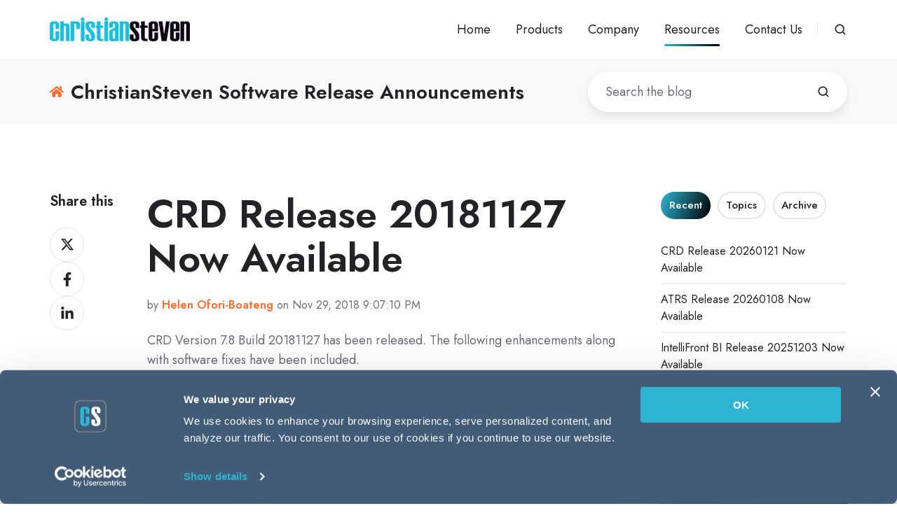

--- FILE ---
content_type: text/html; charset=UTF-8
request_url: https://go.christiansteven.com/release-announcements/crd-release-20181127-now-available
body_size: 15615
content:
<!doctype html><html lang="en-us" class="no-js blog-4 blog-4--post"><head>
    <meta charset="utf-8">
    <title>CRD Release 20181127 Now Available</title>
    <link rel="shortcut icon" href="https://go.christiansteven.com/hubfs/Icons/favicon.ico">
    <meta name="description" content="Release Announcement for CRD Version V7.8 Build 20181127 released on November 28, 2018. ">
    
		<script>
			var act = {};
      act.xs = 479;
      act.sm = 767;
      act.md = 1139;
			act.scroll_offset = {
				sm: 66,
				md: 66,
				lg: 66,
				get: function() {
					if(window.matchMedia('(max-width: 767px)').matches) return act.scroll_offset.sm;
					if(window.matchMedia('(min-width: 1140px)').matches) return act.scroll_offset.lg;
					return act.scroll_offset.md;
				},
				set: function(sm, md, lg){
					act.scroll_offset.sm = sm;
					act.scroll_offset.md = md;
					act.scroll_offset.lg = lg;
				}
			};
		</script>
    <meta name="viewport" content="width=device-width, initial-scale=1">

    
    <meta property="og:description" content="Release Announcement for CRD Version V7.8 Build 20181127 released on November 28, 2018. ">
    <meta property="og:title" content="CRD Release 20181127 Now Available">
    <meta name="twitter:description" content="Release Announcement for CRD Version V7.8 Build 20181127 released on November 28, 2018. ">
    <meta name="twitter:title" content="CRD Release 20181127 Now Available">

    
<!--  Added by CookieBot integration -->
<script id="Cookiebot" src="https://consent.cookiebot.com/uc.js" data-cbid="ebc35554-a615-401c-beed-5a2dfd62ae4e" data-blockingmode="auto" type="text/javascript">
                </script>
<!-- /Added by CookieBot integration -->


    
    <style>
a.cta_button{-moz-box-sizing:content-box !important;-webkit-box-sizing:content-box !important;box-sizing:content-box !important;vertical-align:middle}.hs-breadcrumb-menu{list-style-type:none;margin:0px 0px 0px 0px;padding:0px 0px 0px 0px}.hs-breadcrumb-menu-item{float:left;padding:10px 0px 10px 10px}.hs-breadcrumb-menu-divider:before{content:'›';padding-left:10px}.hs-featured-image-link{border:0}.hs-featured-image{float:right;margin:0 0 20px 20px;max-width:50%}@media (max-width: 568px){.hs-featured-image{float:none;margin:0;width:100%;max-width:100%}}.hs-screen-reader-text{clip:rect(1px, 1px, 1px, 1px);height:1px;overflow:hidden;position:absolute !important;width:1px}
</style>

<link rel="stylesheet" href="https://go.christiansteven.com/hubfs/hub_generated/template_assets/1/109645647388/1766591025153/template_main.min.css">

<style>
  

  #skip-to-content {
    position: absolute;
    left: -9999px;
    top: auto;
    width: 1px;
    height: 1px;
    overflow: hidden;
    animation: none;
    transform: none;
    gap: 0.4em;
    opacity: 0;
    transition: opacity .4s;
  }

  /* Only show when the user started tabbing */
  body.keyboard-nav-on #skip-to-content:focus-visible {
    position: fixed;
    left: 1rem;
    top: 1rem;
    width: auto;
    height: auto;
    overflow: visible;
    z-index: 10000;
    outline: 2px solid #fff;
    outline-offset: 2px;
    opacity: 1;
  }

  body.keyboard-nav-on #skip-to-content:focus-visible::before {
    content: "";
    display: block;
    position: fixed;
    inset: 0;
    z-index: -1;
    background: #222326;
    opacity: .8;
    cursor: default;
  }

  body.keyboard-nav-on #skip-to-content:focus-visible::after {
    content: unset;
  }
</style>

<link rel="stylesheet" href="https://go.christiansteven.com/hubfs/hub_generated/template_assets/1/109645879382/1766591007871/template_nav.min.css">
<link rel="stylesheet" href="https://go.christiansteven.com/hubfs/hub_generated/template_assets/1/109644977757/1766591020174/template_site-search.min.css">
<link rel="stylesheet" href="https://go.christiansteven.com/hubfs/hub_generated/template_assets/1/109644977755/1766591026975/template_lang-select.min.css">
<link rel="stylesheet" href="https://go.christiansteven.com/hubfs/hub_generated/template_assets/1/109644971052/1766591017230/template_mobile-nav.min.css">
<link rel="stylesheet" href="https://go.christiansteven.com/hubfs/hub_generated/template_assets/1/109644552869/1766591018274/template_header-01.min.css">
<link rel="stylesheet" href="https://go.christiansteven.com/hubfs/hub_generated/template_assets/1/109635587074/1766591022971/template_search-box.min.css">
<link rel="stylesheet" href="https://go.christiansteven.com/hubfs/hub_generated/template_assets/1/109646431648/1766591025759/template_blog-search.min.css">
<link rel="stylesheet" href="https://go.christiansteven.com/hubfs/hub_generated/template_assets/1/109635564864/1766591020496/template_blog-toolbar-1.min.css">
<link rel="stylesheet" href="https://go.christiansteven.com/hubfs/hub_generated/template_assets/1/109647070577/1766591024495/template_tabs.min.css">
<link rel="stylesheet" href="/hs/hsstatic/AsyncSupport/static-1.501/sass/rss_post_listing.css">
<link rel="stylesheet" href="https://go.christiansteven.com/hubfs/hub_generated/template_assets/1/109645798195/1766591019080/template_form.min.css">
<link rel="stylesheet" href="https://go.christiansteven.com/hubfs/hub_generated/template_assets/1/109647025932/1766591010047/template_form-dark.min.css">
<link rel="stylesheet" href="https://go.christiansteven.com/hubfs/hub_generated/template_assets/1/109635312394/1766591025542/template_blog-4.min.css">
<link rel="stylesheet" href="https://go.christiansteven.com/hubfs/hub_generated/template_assets/1/109644538672/1766591011092/template_rich-text.min.css">
<link rel="stylesheet" href="https://go.christiansteven.com/hubfs/hub_generated/module_assets/1/109646205014/1766591000006/module_icon.min.css">
<link rel="stylesheet" href="https://go.christiansteven.com/hubfs/hub_generated/template_assets/1/109635312388/1766591017348/template_column-navigation.min.css">
<link rel="stylesheet" href="https://go.christiansteven.com/hubfs/hub_generated/template_assets/1/109635580075/1766591021184/template_footer-11.min.css">
<link rel="preload" as="style" href="https://48752163.fs1.hubspotusercontent-na1.net/hubfs/48752163/raw_assets/media-default-modules/master/650/js_client_assets/assets/TrackPlayAnalytics-Cm48oVxd.css">

<link rel="preload" as="style" href="https://48752163.fs1.hubspotusercontent-na1.net/hubfs/48752163/raw_assets/media-default-modules/master/650/js_client_assets/assets/Tooltip-DkS5dgLo.css">

<style>
  @font-face {
    font-family: "Jost";
    font-weight: 700;
    font-style: normal;
    font-display: swap;
    src: url("/_hcms/googlefonts/Jost/700.woff2") format("woff2"), url("/_hcms/googlefonts/Jost/700.woff") format("woff");
  }
  @font-face {
    font-family: "Jost";
    font-weight: 500;
    font-style: normal;
    font-display: swap;
    src: url("/_hcms/googlefonts/Jost/500.woff2") format("woff2"), url("/_hcms/googlefonts/Jost/500.woff") format("woff");
  }
  @font-face {
    font-family: "Jost";
    font-weight: 400;
    font-style: normal;
    font-display: swap;
    src: url("/_hcms/googlefonts/Jost/regular.woff2") format("woff2"), url("/_hcms/googlefonts/Jost/regular.woff") format("woff");
  }
  @font-face {
    font-family: "Jost";
    font-weight: 600;
    font-style: normal;
    font-display: swap;
    src: url("/_hcms/googlefonts/Jost/600.woff2") format("woff2"), url("/_hcms/googlefonts/Jost/600.woff") format("woff");
  }
</style>

    <script type="application/ld+json">
{
  "mainEntityOfPage" : {
    "@type" : "WebPage",
    "@id" : "http://go.christiansteven.com/release-announcements/crd-release-20181127-now-available"
  },
  "author" : {
    "name" : "Helen Ofori-Boateng",
    "url" : "http://go.christiansteven.com/release-announcements/author/helen-ofori-boateng",
    "@type" : "Person"
  },
  "headline" : "CRD Release 20181127 Now Available",
  "datePublished" : "2018-11-30T02:07:10.000Z",
  "dateModified" : "2018-11-30T02:07:10.928Z",
  "publisher" : {
    "name" : "CHRISTIANSTEVEN SOFTWARE LLC",
    "logo" : {
      "url" : "https://go.christiansteven.com/hubfs/Logos/logo-compressor.png",
      "@type" : "ImageObject"
    },
    "@type" : "Organization"
  },
  "@context" : "https://schema.org",
  "@type" : "BlogPosting",
  "image" : [ "https://go.christiansteven.com/hubfs/CRD-New-Skins-compressor.png" ]
}
</script>


    
<!--  Added by GoogleAnalytics4 integration -->
<script>
var _hsp = window._hsp = window._hsp || [];
window.dataLayer = window.dataLayer || [];
function gtag(){dataLayer.push(arguments);}

var useGoogleConsentModeV2 = true;
var waitForUpdateMillis = 1000;


if (!window._hsGoogleConsentRunOnce) {
  window._hsGoogleConsentRunOnce = true;

  gtag('consent', 'default', {
    'ad_storage': 'denied',
    'analytics_storage': 'denied',
    'ad_user_data': 'denied',
    'ad_personalization': 'denied',
    'wait_for_update': waitForUpdateMillis
  });

  if (useGoogleConsentModeV2) {
    _hsp.push(['useGoogleConsentModeV2'])
  } else {
    _hsp.push(['addPrivacyConsentListener', function(consent){
      var hasAnalyticsConsent = consent && (consent.allowed || (consent.categories && consent.categories.analytics));
      var hasAdsConsent = consent && (consent.allowed || (consent.categories && consent.categories.advertisement));

      gtag('consent', 'update', {
        'ad_storage': hasAdsConsent ? 'granted' : 'denied',
        'analytics_storage': hasAnalyticsConsent ? 'granted' : 'denied',
        'ad_user_data': hasAdsConsent ? 'granted' : 'denied',
        'ad_personalization': hasAdsConsent ? 'granted' : 'denied'
      });
    }]);
  }
}

gtag('js', new Date());
gtag('set', 'developer_id.dZTQ1Zm', true);
gtag('config', 'G-S9TVCYE3XV');
</script>
<script async src="https://www.googletagmanager.com/gtag/js?id=G-S9TVCYE3XV"></script>

<!-- /Added by GoogleAnalytics4 integration -->

<!--  Added by GoogleTagManager integration -->
<script>
var _hsp = window._hsp = window._hsp || [];
window.dataLayer = window.dataLayer || [];
function gtag(){dataLayer.push(arguments);}

var useGoogleConsentModeV2 = true;
var waitForUpdateMillis = 1000;



var hsLoadGtm = function loadGtm() {
    if(window._hsGtmLoadOnce) {
      return;
    }

    if (useGoogleConsentModeV2) {

      gtag('set','developer_id.dZTQ1Zm',true);

      gtag('consent', 'default', {
      'ad_storage': 'denied',
      'analytics_storage': 'denied',
      'ad_user_data': 'denied',
      'ad_personalization': 'denied',
      'wait_for_update': waitForUpdateMillis
      });

      _hsp.push(['useGoogleConsentModeV2'])
    }

    (function(w,d,s,l,i){w[l]=w[l]||[];w[l].push({'gtm.start':
    new Date().getTime(),event:'gtm.js'});var f=d.getElementsByTagName(s)[0],
    j=d.createElement(s),dl=l!='dataLayer'?'&l='+l:'';j.async=true;j.src=
    'https://www.googletagmanager.com/gtm.js?id='+i+dl;f.parentNode.insertBefore(j,f);
    })(window,document,'script','dataLayer','GTM-NP568DN');

    window._hsGtmLoadOnce = true;
};

_hsp.push(['addPrivacyConsentListener', function(consent){
  if(consent.allowed || (consent.categories && consent.categories.analytics)){
    hsLoadGtm();
  }
}]);

</script>

<!-- /Added by GoogleTagManager integration -->


<meta name="google-site-verification" content="YdNgN_lW31_eZR-NhWGko8p2rxfwtie1AtwMtWrQXT8">
<meta name="p:domain_verify" content="43dec6525cdd5b9ef372552894fe0e5a">
<meta name="msvalidate.01" content="1C1A76E581D6DA7CE17A9E0D96639EA2">
<meta name="yandex-verification" content="61f4cde351211fa3">
<meta name="p:domain_verify" content="1c2af6ddd07c9c4f9967b2aa40d4f90b">
<meta name="p:domain_verify" content="62c2a39ca790089f0079314ebb7a1173">
<meta name="yandex-verification" content="917e4c28316695ad">
<meta name="msvalidate.01" content="1C1A76E581D6DA7CE17A9E0D96639EA2">


<link rel="amphtml" href="http://go.christiansteven.com/release-announcements/crd-release-20181127-now-available?hs_amp=true">

<meta property="og:image" content="https://go.christiansteven.com/hubfs/CRD-New-Skins-compressor.png">
<meta property="og:image:width" content="2156">
<meta property="og:image:height" content="1372">
<meta property="og:image:alt" content="CRD-New-Skins-compressor">
<meta name="twitter:image" content="https://go.christiansteven.com/hubfs/CRD-New-Skins-compressor.png">
<meta name="twitter:image:alt" content="CRD-New-Skins-compressor">

<meta property="og:url" content="http://go.christiansteven.com/release-announcements/crd-release-20181127-now-available">
<meta name="twitter:card" content="summary_large_image">

<link rel="canonical" href="http://go.christiansteven.com/release-announcements/crd-release-20181127-now-available">
<script>
window._pcq = window._pcq || [];
 window._pcq.push(['triggerOptIn']);
</script>


<meta property="og:type" content="article">
<link rel="alternate" type="application/rss+xml" href="//go.christiansteven.com/release-announcements/rss.xml">
<meta name="twitter:domain" content="go.christiansteven.com">
<meta name="twitter:site" content="@csssoft">
<script src="//platform.linkedin.com/in.js" type="text/javascript">
    lang: en_US
</script>

<meta http-equiv="content-language" content="en-us">






  <meta name="generator" content="HubSpot"></head>
  <body class="  hs-content-id-6570184192 hs-blog-post hs-content-path-release-announcements-crd-release-20181127-now-ava hs-content-name-crd-release-20181127-now-available hs-blog-name-christiansteven-software-release-announcements hs-blog-id-3820260947">
<!--  Added by GoogleTagManager integration -->
<noscript><iframe src="https://www.googletagmanager.com/ns.html?id=GTM-NP568DN" height="0" width="0" style="display:none;visibility:hidden"></iframe></noscript>

<!-- /Added by GoogleTagManager integration -->

    <div id="top"></div>
    <div class="page">
      
        <div data-global-resource-path="Act3-child/partials/header-01.html">














  




  






<header class="
  header
  header--1
  
   header--sticky
  
  
   header--w-search
   header--wo-lang
  hs-search-hidden
">
  <div class="container-fluid above-header">
<div class="row-fluid-wrapper">
<div class="row-fluid">
<div class="span12 widget-span widget-type-cell " style="" data-widget-type="cell" data-x="0" data-w="12">

</div><!--end widget-span -->
</div>
</div>
</div>
  <div class="header__sticky-wrapper">
    <div class="header__sticky-element">
      <div class="header__section header__section--main section">
        <div class="header__center container">
          <div class="row items-center">
            <div class="col s3 md-s3 sm-s4 justify-center">
              <div class="header__logo"><div class="header__logo__static"><div id="hs_cos_wrapper_static_header_logo" class="hs_cos_wrapper hs_cos_wrapper_widget hs_cos_wrapper_type_module widget-type-logo" style="" data-hs-cos-general-type="widget" data-hs-cos-type="module">
  






















  
  <span id="hs_cos_wrapper_static_header_logo_hs_logo_widget" class="hs_cos_wrapper hs_cos_wrapper_widget hs_cos_wrapper_type_logo" style="" data-hs-cos-general-type="widget" data-hs-cos-type="logo"><a href="https://go.christiansteven.com" id="hs-link-static_header_logo_hs_logo_widget" style="border-width:0px;border:0px;"><img src="https://go.christiansteven.com/hs-fs/hubfs/social-suggested-images/CSS-CMYK-logo-2015-2.png?width=200&amp;height=34&amp;name=CSS-CMYK-logo-2015-2.png" class="hs-image-widget " height="34" style="height: auto;width:200px;border-width:0px;border:0px;" width="200" alt="ChristianSteven Software | Power BI | Crystal Reports | Analytics | Business Intelligence" title="ChristianSteven Software | Power BI | Crystal Reports | Analytics | Business Intelligence" loading="eager" srcset="https://go.christiansteven.com/hs-fs/hubfs/social-suggested-images/CSS-CMYK-logo-2015-2.png?width=100&amp;height=17&amp;name=CSS-CMYK-logo-2015-2.png 100w, https://go.christiansteven.com/hs-fs/hubfs/social-suggested-images/CSS-CMYK-logo-2015-2.png?width=200&amp;height=34&amp;name=CSS-CMYK-logo-2015-2.png 200w, https://go.christiansteven.com/hs-fs/hubfs/social-suggested-images/CSS-CMYK-logo-2015-2.png?width=300&amp;height=51&amp;name=CSS-CMYK-logo-2015-2.png 300w, https://go.christiansteven.com/hs-fs/hubfs/social-suggested-images/CSS-CMYK-logo-2015-2.png?width=400&amp;height=68&amp;name=CSS-CMYK-logo-2015-2.png 400w, https://go.christiansteven.com/hs-fs/hubfs/social-suggested-images/CSS-CMYK-logo-2015-2.png?width=500&amp;height=85&amp;name=CSS-CMYK-logo-2015-2.png 500w, https://go.christiansteven.com/hs-fs/hubfs/social-suggested-images/CSS-CMYK-logo-2015-2.png?width=600&amp;height=102&amp;name=CSS-CMYK-logo-2015-2.png 600w" sizes="(max-width: 200px) 100vw, 200px"></a></span>
</div></div><div class="header__logo__sticky"><div id="hs_cos_wrapper_sticky_header_logo" class="hs_cos_wrapper hs_cos_wrapper_widget hs_cos_wrapper_type_module widget-type-logo" style="" data-hs-cos-general-type="widget" data-hs-cos-type="module">
  






















  <span id="hs_cos_wrapper_sticky_header_logo_hs_logo_widget" class="hs_cos_wrapper hs_cos_wrapper_widget hs_cos_wrapper_type_logo" style="" data-hs-cos-general-type="widget" data-hs-cos-type="logo"><a href="/" id="hs-link-sticky_header_logo_hs_logo_widget" style="border-width:0px;border:0px;"><img src="https://go.christiansteven.com/hs-fs/hubfs/Logos/logo-compressor.png?width=200&amp;height=34&amp;name=logo-compressor.png" class="hs-image-widget " height="34" style="height: auto;width:200px;border-width:0px;border:0px;" width="200" alt="ChristianSteven Software" title="ChristianSteven Software" loading="eager" srcset="https://go.christiansteven.com/hs-fs/hubfs/Logos/logo-compressor.png?width=100&amp;height=17&amp;name=logo-compressor.png 100w, https://go.christiansteven.com/hs-fs/hubfs/Logos/logo-compressor.png?width=200&amp;height=34&amp;name=logo-compressor.png 200w, https://go.christiansteven.com/hs-fs/hubfs/Logos/logo-compressor.png?width=300&amp;height=51&amp;name=logo-compressor.png 300w, https://go.christiansteven.com/hs-fs/hubfs/Logos/logo-compressor.png?width=400&amp;height=68&amp;name=logo-compressor.png 400w, https://go.christiansteven.com/hs-fs/hubfs/Logos/logo-compressor.png?width=500&amp;height=85&amp;name=logo-compressor.png 500w, https://go.christiansteven.com/hs-fs/hubfs/Logos/logo-compressor.png?width=600&amp;height=102&amp;name=logo-compressor.png 600w" sizes="(max-width: 200px) 100vw, 200px"></a></span>
</div></div></div>
            </div>
            <div class="col s9 md-s9 sm-s8">
              <div class="flex flex-row items-center justify-end no-shrink wrap">
                <div class="header__nav">
                  <div id="hs_cos_wrapper_header_nav" class="hs_cos_wrapper hs_cos_wrapper_widget hs_cos_wrapper_type_module" style="" data-hs-cos-general-type="widget" data-hs-cos-type="module"><div class="module module--header_nav module--nav">
    <div class="module__inner">

  <nav class="nav nav--light nav--on-hover hs-skip-lang-url-rewrite" flyout-delay="0" aria-label="Main menu">
    <ul class="nav__list nav__list--level1"><li class="nav__item">
        <a class="nav__link" href="//go.christiansteven.com">Home</a></li><li class="nav__item nav__item--branch">
        <a class="nav__link" href="javascript:;">Products</a><ul class="nav__list nav__list--level2 nav__list--flyout"><li class="nav__item">
        <a class="nav__link" href="//go.christiansteven.com/tableau-report-scheduler">ATRS for Tableau</a></li><li class="nav__item">
        <a class="nav__link" href="//go.christiansteven.com/power-bi-report-scheduler">PBRS for Power BI</a></li><li class="nav__item">
        <a class="nav__link" href="//go.christiansteven.com/crystal-reports-scheduler">CRD for Crystal Reports</a></li><li class="nav__item">
        <a class="nav__link" href="//go.christiansteven.com/data-analytics-business-intelligence-kpi-dashboards-reporting-software-intellifront-bi">IntelliFront BI</a></li></ul></li><li class="nav__item nav__item--branch">
        <a class="nav__link" href="javascript:;">Company</a><ul class="nav__list nav__list--level2 nav__list--flyout"><li class="nav__item">
        <a class="nav__link" href="//go.christiansteven.com/policy/privacy-policy">Privacy Policy</a></li><li class="nav__item">
        <a class="nav__link" href="//go.christiansteven.com/policy/cookie-policy">Cookie Policy</a></li><li class="nav__item">
        <a class="nav__link" href="//go.christiansteven.com/terms-of-service">Terms Of Service</a></li></ul></li><li class="nav__item nav__item--branch nav__item--active-branch">
        <a class="nav__link" href="javascript:;">Resources</a><ul class="nav__list nav__list--level2 nav__list--flyout"><li class="nav__item">
        <a class="nav__link" href="/knowledge" target="_blank">Knowledge Base</a></li><li class="nav__item">
        <a class="nav__link" href="//go.christiansteven.com/support-request">Log a Support Call</a></li><li class="nav__item">
        <a class="nav__link" href="//go.christiansteven.com/upload-support-files">Upload "Support Files"</a></li><li class="nav__item">
        <a class="nav__link" href="//go.christiansteven.com/resubscribe">Resubscribe</a></li><li class="nav__item">
        <a class="nav__link" href="https://billing.christiansteven.com/p/login/eVaeYidXu2kdgc8288">Billing Portal</a></li><li class="nav__item nav__item--active-branch nav__item--active">
        <a class="nav__link" href="//go.christiansteven.com/release-announcements">Software Releases</a></li><li class="nav__item">
        <a class="nav__link" href="//go.christiansteven.com/bi-blog">BI Blog</a></li><li class="nav__item">
        <a class="nav__link" href="https://community.christiansteven.com" target="_blank">Community Forum</a></li><li class="nav__item nav__item--branch">
        <a class="nav__link" href="javascript:;">More...</a><ul class="nav__list nav__list--level3 nav__list--flyout"><li class="nav__item">
        <a class="nav__link" href="//go.christiansteven.com/start-pbrs/power-bi-automated-exports-without-power-automate">Power Automate</a></li><li class="nav__item">
        <a class="nav__link" href="//go.christiansteven.com/start-pbrs/power-bi-scheduler">Power BI Scheduled Refresh</a></li><li class="nav__item">
        <a class="nav__link" href="//go.christiansteven.com/start-pbrs/how-to-schedule-power-bi-paginated-reports">Scheduling Power BI Paginated Reports</a></li><li class="nav__item">
        <a class="nav__link" href="//go.christiansteven.com/pbrs/power-bi-reports">Power BI Tips</a></li><li class="nav__item">
        <a class="nav__link" href="//go.christiansteven.com/start-pbrs/schedule-your-power-bi-reports-to-excel">Export Power BI Reports to Excel</a></li><li class="nav__item">
        <a class="nav__link" href="//go.christiansteven.com/start-pbrs/how-to-schedule-export-power-bi-to-pdf">Export Power BI Reports to PDF</a></li></ul></li></ul></li><li class="nav__item nav__item--branch">
        <a class="nav__link" href="javascript:;">Contact Us</a><ul class="nav__list nav__list--level2 nav__list--flyout"><li class="nav__item">
        <a class="nav__link" href="//go.christiansteven.com/support-request">Technical Support</a></li><li class="nav__item">
        <a class="nav__link" href="//go.christiansteven.com/contact-us">Everything Else</a></li></ul></li></ul>
  </nav>

    </div>
  </div>

</div>
                </div>
                
                  <div class="header__search">
                    <div id="hs_cos_wrapper_header_search" class="hs_cos_wrapper hs_cos_wrapper_widget hs_cos_wrapper_type_module" style="" data-hs-cos-general-type="widget" data-hs-cos-type="module">


<div id="header_search" class="site-search site-search--light txt--light">
  <a href="javascript:;" class="site-search__open site-search__open--auto ui-icon" role="button" aria-label="Open search window">
    <svg width="24" height="24" viewbox="0 0 24 24" xmlns="http://www.w3.org/2000/svg">
      <path d="M20.71 19.29L17.31 15.9C18.407 14.5025 19.0022 12.7767 19 11C19 9.41775 18.5308 7.87103 17.6518 6.55544C16.7727 5.23984 15.5233 4.21446 14.0615 3.60896C12.5997 3.00346 10.9911 2.84504 9.43928 3.15372C7.88743 3.4624 6.46197 4.22433 5.34315 5.34315C4.22433 6.46197 3.4624 7.88743 3.15372 9.43928C2.84504 10.9911 3.00347 12.5997 3.60897 14.0615C4.21447 15.5233 5.23985 16.7727 6.55544 17.6518C7.87103 18.5308 9.41775 19 11 19C12.7767 19.0022 14.5025 18.407 15.9 17.31L19.29 20.71C19.383 20.8037 19.4936 20.8781 19.6154 20.9289C19.7373 20.9797 19.868 21.0058 20 21.0058C20.132 21.0058 20.2627 20.9797 20.3846 20.9289C20.5064 20.8781 20.617 20.8037 20.71 20.71C20.8037 20.617 20.8781 20.5064 20.9289 20.3846C20.9797 20.2627 21.0058 20.132 21.0058 20C21.0058 19.868 20.9797 19.7373 20.9289 19.6154C20.8781 19.4936 20.8037 19.383 20.71 19.29ZM5 11C5 9.81331 5.3519 8.65327 6.01119 7.66658C6.67047 6.67988 7.60755 5.91085 8.7039 5.45672C9.80026 5.0026 11.0067 4.88378 12.1705 5.11529C13.3344 5.3468 14.4035 5.91824 15.2426 6.75736C16.0818 7.59647 16.6532 8.66557 16.8847 9.82946C17.1162 10.9933 16.9974 12.1997 16.5433 13.2961C16.0892 14.3925 15.3201 15.3295 14.3334 15.9888C13.3467 16.6481 12.1867 17 11 17C9.4087 17 7.88258 16.3679 6.75736 15.2426C5.63214 14.1174 5 12.5913 5 11Z" fill="currentColor" />
    </svg>
  </a>
  <div class="site-search__popup">
    <div class="site-search__bar">
      <form id="searchForm" class="site-search__form" autocomplete="off" results-zero-text="Sorry, no results found.">
        <input class="site-search__input" id="searchInput" name="searchInput" type="text" placeholder="Search our website" title="Search our website">
        <input name="portalId" type="hidden" value="168354">
        <input name="language" type="hidden" value="en-us">
        <input name="domains" type="hidden" value="go.christiansteven.com">
        <input name="resultsLength" type="hidden" value="LONG">
        <button class="site-search__submit ui-icon" type="submit" aria-label="Search">
          <svg width="24" height="24" viewbox="0 0 24 24" xmlns="http://www.w3.org/2000/svg">
            <path d="M20.71 19.29L17.31 15.9C18.407 14.5025 19.0022 12.7767 19 11C19 9.41775 18.5308 7.87103 17.6518 6.55544C16.7727 5.23984 15.5233 4.21446 14.0615 3.60896C12.5997 3.00346 10.9911 2.84504 9.43928 3.15372C7.88743 3.4624 6.46197 4.22433 5.34315 5.34315C4.22433 6.46197 3.4624 7.88743 3.15372 9.43928C2.84504 10.9911 3.00347 12.5997 3.60897 14.0615C4.21447 15.5233 5.23985 16.7727 6.55544 17.6518C7.87103 18.5308 9.41775 19 11 19C12.7767 19.0022 14.5025 18.407 15.9 17.31L19.29 20.71C19.383 20.8037 19.4936 20.8781 19.6154 20.9289C19.7373 20.9797 19.868 21.0058 20 21.0058C20.132 21.0058 20.2627 20.9797 20.3846 20.9289C20.5064 20.8781 20.617 20.8037 20.71 20.71C20.8037 20.617 20.8781 20.5064 20.9289 20.3846C20.9797 20.2627 21.0058 20.132 21.0058 20C21.0058 19.868 20.9797 19.7373 20.9289 19.6154C20.8781 19.4936 20.8037 19.383 20.71 19.29ZM5 11C5 9.81331 5.3519 8.65327 6.01119 7.66658C6.67047 6.67988 7.60755 5.91085 8.7039 5.45672C9.80026 5.0026 11.0067 4.88378 12.1705 5.11529C13.3344 5.3468 14.4035 5.91824 15.2426 6.75736C16.0818 7.59647 16.6532 8.66557 16.8847 9.82946C17.1162 10.9933 16.9974 12.1997 16.5433 13.2961C16.0892 14.3925 15.3201 15.3295 14.3334 15.9888C13.3467 16.6481 12.1867 17 11 17C9.4087 17 7.88258 16.3679 6.75736 15.2426C5.63214 14.1174 5 12.5913 5 11Z" fill="currentColor"></path>
          </svg>
        </button>
        <a href="javascript:;" class="site-search__close ui-icon" role="button" aria-label="Close search window">
          <svg width="24" height="24" viewbox="0 0 24 24" xmlns="http://www.w3.org/2000/svg">
            <path d="M20.707 4.707a1 1 0 0 0-1.414-1.414L12 10.586 4.707 3.293a1 1 0 0 0-1.414 1.414L10.586 12l-7.293 7.293a1 1 0 1 0 1.414 1.414L12 13.414l7.293 7.293a1 1 0 0 0 1.414-1.414L13.414 12l7.293-7.293z" fill="currentColor" />
          </svg>
        </a>
      </form>
    </div>
    <div class="site-search__results">
      <div class="site-search__results-block">
        <div class="site-search__result-template"><div class="site-search__result-text">
            <div class="site-search__result-title ui-label"></div>
            <div class="site-search__result-desc small-text"></div>
          </div>
        </div>
        <button class="site-search__more btn btn--fill btn--medium btn--accent">More results</button>
      </div>
    </div>
  </div>
</div></div>
                  </div>
                
                
                  <div class="header__lang">
                    <div id="hs_cos_wrapper_header_lang" class="hs_cos_wrapper hs_cos_wrapper_widget hs_cos_wrapper_type_module" style="" data-hs-cos-general-type="widget" data-hs-cos-type="module">



<div class="module module--header_lang module--lang-select">
    <div class="module__inner">

  
  

    </div>
  </div>
</div>
                  </div>
                
                <div class="header__buttons"><div class="header__buttons__static">
                      <div id="hs_cos_wrapper_static_header_buttons" class="hs_cos_wrapper hs_cos_wrapper_widget hs_cos_wrapper_type_module" style="" data-hs-cos-general-type="widget" data-hs-cos-type="module">


<div class="module module--static_header_buttons module--button">
    <div class="module__inner">

  <div class="inline-items"></div>

    </div>
  </div>
</div>
                    </div>
                    <div class="header__buttons__sticky">
                      <div id="hs_cos_wrapper_sticky_header_buttons" class="hs_cos_wrapper hs_cos_wrapper_widget hs_cos_wrapper_type_module" style="" data-hs-cos-general-type="widget" data-hs-cos-type="module">


<div class="module module--sticky_header_buttons module--button">
    <div class="module__inner">

  <div class="inline-items"></div>

    </div>
  </div>
</div>
                    </div>
                  
                </div>
                <div class="header__mobile-nav">
                  <div id="hs_cos_wrapper_header_mobile_nav" class="hs_cos_wrapper hs_cos_wrapper_widget hs_cos_wrapper_type_module" style="" data-hs-cos-general-type="widget" data-hs-cos-type="module">








<div class="module module--header_mobile_nav module--mnav">
    <div class="module__inner">

  <div class="mnav mnav--light">
    <a class="mnav__open mnav__open--auto ui-icon" href="javascript:;" role="button" aria-label="Open menu">
      <svg width="24" height="24" viewbox="0 0 24 24" xmlns="http://www.w3.org/2000/svg">
        <path d="M3 6a1 1 0 0 1 1-1h16a1 1 0 1 1 0 2H4a1 1 0 0 1-1-1zm0 6a1 1 0 0 1 1-1h16a1 1 0 1 1 0 2H4a1 1 0 0 1-1-1zm1 5a1 1 0 1 0 0 2h16a1 1 0 1 0 0-2H4z" fill="currentColor" />
      </svg>
    </a>
    <div class="mnav__overlay"></div>
    <div class="mnav__popup">
      
      <div class="mnav__section mnav__section--first mnav__menu hs-skip-lang-url-rewrite">
        
  
  
    <ul class="mnav__menu__list mnav__menu__list--level1">
      <li class="mnav__menu__item">
        <div class="mnav__menu__label">
          <a class="mnav__menu__link" href="//go.christiansteven.com">Home</a>
          
        </div>
        
  
  

      </li>
    
  
    
      <li class="mnav__menu__item mnav__menu__item--parent">
        <div class="mnav__menu__label">
          <a class="mnav__menu__link" href="javascript:;">Products</a>
          
            <div class="mnav__menu__toggle" role="button">
              <div class="mnav__menu__toggle__open-icon">
                <svg class="mnav__menu__toggle__open" width="24" height="24" viewbox="0 0 24 24" xmlns="http://www.w3.org/2000/svg">
                  <path d="M5.29289 8.29289C4.90237 8.68342 4.90237 9.31658 5.29289 9.70711L11.2929 15.7071C11.6834 16.0976 12.3166 16.0976 12.7071 15.7071L18.7071 9.70711C19.0976 9.31658 19.0976 8.68342 18.7071 8.29289C18.3166 7.90237 17.6834 7.90237 17.2929 8.29289L12 13.5858L6.70711 8.29289C6.31658 7.90237 5.68342 7.90237 5.29289 8.29289Z" fill="currentColor" />
                </svg>
              </div>
              <div class="mnav__menu__toggle__close-icon">
                <svg width="24" height="24" viewbox="0 0 24 24" xmlns="http://www.w3.org/2000/svg">
                  <path d="M5.29289 15.7071C4.90237 15.3166 4.90237 14.6834 5.29289 14.2929L11.2929 8.29289C11.6834 7.90237 12.3166 7.90237 12.7071 8.29289L18.7071 14.2929C19.0976 14.6834 19.0976 15.3166 18.7071 15.7071C18.3166 16.0976 17.6834 16.0976 17.2929 15.7071L12 10.4142L6.70711 15.7071C6.31658 16.0976 5.68342 16.0976 5.29289 15.7071Z" fill="currentColor" />
                </svg>
              </div>
            </div>
          
        </div>
        
  
  
    <ul class="mnav__menu__list mnav__menu__list--level2 mnav__menu__list--child">
      <li class="mnav__menu__item">
        <div class="mnav__menu__label">
          <a class="mnav__menu__link" href="//go.christiansteven.com/tableau-report-scheduler">ATRS for Tableau</a>
          
        </div>
        
  
  

      </li>
    
  
    
      <li class="mnav__menu__item">
        <div class="mnav__menu__label">
          <a class="mnav__menu__link" href="//go.christiansteven.com/power-bi-report-scheduler">PBRS for Power BI</a>
          
        </div>
        
  
  

      </li>
    
  
    
      <li class="mnav__menu__item">
        <div class="mnav__menu__label">
          <a class="mnav__menu__link" href="//go.christiansteven.com/crystal-reports-scheduler">CRD for Crystal Reports</a>
          
        </div>
        
  
  

      </li>
    
  
    
      <li class="mnav__menu__item">
        <div class="mnav__menu__label">
          <a class="mnav__menu__link" href="//go.christiansteven.com/data-analytics-business-intelligence-kpi-dashboards-reporting-software-intellifront-bi">IntelliFront BI</a>
          
        </div>
        
  
  

      </li>
    </ul>
  

      </li>
    
  
    
      <li class="mnav__menu__item mnav__menu__item--parent">
        <div class="mnav__menu__label">
          <a class="mnav__menu__link" href="javascript:;">Company</a>
          
            <div class="mnav__menu__toggle" role="button">
              <div class="mnav__menu__toggle__open-icon">
                <svg class="mnav__menu__toggle__open" width="24" height="24" viewbox="0 0 24 24" xmlns="http://www.w3.org/2000/svg">
                  <path d="M5.29289 8.29289C4.90237 8.68342 4.90237 9.31658 5.29289 9.70711L11.2929 15.7071C11.6834 16.0976 12.3166 16.0976 12.7071 15.7071L18.7071 9.70711C19.0976 9.31658 19.0976 8.68342 18.7071 8.29289C18.3166 7.90237 17.6834 7.90237 17.2929 8.29289L12 13.5858L6.70711 8.29289C6.31658 7.90237 5.68342 7.90237 5.29289 8.29289Z" fill="currentColor" />
                </svg>
              </div>
              <div class="mnav__menu__toggle__close-icon">
                <svg width="24" height="24" viewbox="0 0 24 24" xmlns="http://www.w3.org/2000/svg">
                  <path d="M5.29289 15.7071C4.90237 15.3166 4.90237 14.6834 5.29289 14.2929L11.2929 8.29289C11.6834 7.90237 12.3166 7.90237 12.7071 8.29289L18.7071 14.2929C19.0976 14.6834 19.0976 15.3166 18.7071 15.7071C18.3166 16.0976 17.6834 16.0976 17.2929 15.7071L12 10.4142L6.70711 15.7071C6.31658 16.0976 5.68342 16.0976 5.29289 15.7071Z" fill="currentColor" />
                </svg>
              </div>
            </div>
          
        </div>
        
  
  
    <ul class="mnav__menu__list mnav__menu__list--level2 mnav__menu__list--child">
      <li class="mnav__menu__item">
        <div class="mnav__menu__label">
          <a class="mnav__menu__link" href="//go.christiansteven.com/policy/privacy-policy">Privacy Policy</a>
          
        </div>
        
  
  

      </li>
    
  
    
      <li class="mnav__menu__item">
        <div class="mnav__menu__label">
          <a class="mnav__menu__link" href="//go.christiansteven.com/policy/cookie-policy">Cookie Policy</a>
          
        </div>
        
  
  

      </li>
    
  
    
      <li class="mnav__menu__item">
        <div class="mnav__menu__label">
          <a class="mnav__menu__link" href="//go.christiansteven.com/terms-of-service">Terms Of Service</a>
          
        </div>
        
  
  

      </li>
    </ul>
  

      </li>
    
  
    
      <li class="mnav__menu__item mnav__menu__item--parent mnav__menu__item--active-branch">
        <div class="mnav__menu__label">
          <a class="mnav__menu__link" href="javascript:;">Resources</a>
          
            <div class="mnav__menu__toggle" role="button">
              <div class="mnav__menu__toggle__open-icon">
                <svg class="mnav__menu__toggle__open" width="24" height="24" viewbox="0 0 24 24" xmlns="http://www.w3.org/2000/svg">
                  <path d="M5.29289 8.29289C4.90237 8.68342 4.90237 9.31658 5.29289 9.70711L11.2929 15.7071C11.6834 16.0976 12.3166 16.0976 12.7071 15.7071L18.7071 9.70711C19.0976 9.31658 19.0976 8.68342 18.7071 8.29289C18.3166 7.90237 17.6834 7.90237 17.2929 8.29289L12 13.5858L6.70711 8.29289C6.31658 7.90237 5.68342 7.90237 5.29289 8.29289Z" fill="currentColor" />
                </svg>
              </div>
              <div class="mnav__menu__toggle__close-icon">
                <svg width="24" height="24" viewbox="0 0 24 24" xmlns="http://www.w3.org/2000/svg">
                  <path d="M5.29289 15.7071C4.90237 15.3166 4.90237 14.6834 5.29289 14.2929L11.2929 8.29289C11.6834 7.90237 12.3166 7.90237 12.7071 8.29289L18.7071 14.2929C19.0976 14.6834 19.0976 15.3166 18.7071 15.7071C18.3166 16.0976 17.6834 16.0976 17.2929 15.7071L12 10.4142L6.70711 15.7071C6.31658 16.0976 5.68342 16.0976 5.29289 15.7071Z" fill="currentColor" />
                </svg>
              </div>
            </div>
          
        </div>
        
  
  
    <ul class="mnav__menu__list mnav__menu__list--level2 mnav__menu__list--child">
      <li class="mnav__menu__item">
        <div class="mnav__menu__label">
          <a class="mnav__menu__link" href="/knowledge" target="_blank">Knowledge Base</a>
          
        </div>
        
  
  

      </li>
    
  
    
      <li class="mnav__menu__item">
        <div class="mnav__menu__label">
          <a class="mnav__menu__link" href="//go.christiansteven.com/support-request">Log a Support Call</a>
          
        </div>
        
  
  

      </li>
    
  
    
      <li class="mnav__menu__item">
        <div class="mnav__menu__label">
          <a class="mnav__menu__link" href="//go.christiansteven.com/upload-support-files">Upload "Support Files"</a>
          
        </div>
        
  
  

      </li>
    
  
    
      <li class="mnav__menu__item">
        <div class="mnav__menu__label">
          <a class="mnav__menu__link" href="//go.christiansteven.com/resubscribe">Resubscribe</a>
          
        </div>
        
  
  

      </li>
    
  
    
      <li class="mnav__menu__item">
        <div class="mnav__menu__label">
          <a class="mnav__menu__link" href="https://billing.christiansteven.com/p/login/eVaeYidXu2kdgc8288">Billing Portal</a>
          
        </div>
        
  
  

      </li>
    
  
    
      <li class="mnav__menu__item mnav__menu__item--active-branch mnav__menu__item--active">
        <div class="mnav__menu__label">
          <a class="mnav__menu__link" href="//go.christiansteven.com/release-announcements">Software Releases</a>
          
        </div>
        
  
  

      </li>
    
  
    
      <li class="mnav__menu__item">
        <div class="mnav__menu__label">
          <a class="mnav__menu__link" href="//go.christiansteven.com/bi-blog">BI Blog</a>
          
        </div>
        
  
  

      </li>
    
  
    
      <li class="mnav__menu__item">
        <div class="mnav__menu__label">
          <a class="mnav__menu__link" href="https://community.christiansteven.com" target="_blank">Community Forum</a>
          
        </div>
        
  
  

      </li>
    
  
    
      <li class="mnav__menu__item mnav__menu__item--parent">
        <div class="mnav__menu__label">
          <a class="mnav__menu__link" href="javascript:;">More...</a>
          
            <div class="mnav__menu__toggle" role="button">
              <div class="mnav__menu__toggle__open-icon">
                <svg class="mnav__menu__toggle__open" width="24" height="24" viewbox="0 0 24 24" xmlns="http://www.w3.org/2000/svg">
                  <path d="M5.29289 8.29289C4.90237 8.68342 4.90237 9.31658 5.29289 9.70711L11.2929 15.7071C11.6834 16.0976 12.3166 16.0976 12.7071 15.7071L18.7071 9.70711C19.0976 9.31658 19.0976 8.68342 18.7071 8.29289C18.3166 7.90237 17.6834 7.90237 17.2929 8.29289L12 13.5858L6.70711 8.29289C6.31658 7.90237 5.68342 7.90237 5.29289 8.29289Z" fill="currentColor" />
                </svg>
              </div>
              <div class="mnav__menu__toggle__close-icon">
                <svg width="24" height="24" viewbox="0 0 24 24" xmlns="http://www.w3.org/2000/svg">
                  <path d="M5.29289 15.7071C4.90237 15.3166 4.90237 14.6834 5.29289 14.2929L11.2929 8.29289C11.6834 7.90237 12.3166 7.90237 12.7071 8.29289L18.7071 14.2929C19.0976 14.6834 19.0976 15.3166 18.7071 15.7071C18.3166 16.0976 17.6834 16.0976 17.2929 15.7071L12 10.4142L6.70711 15.7071C6.31658 16.0976 5.68342 16.0976 5.29289 15.7071Z" fill="currentColor" />
                </svg>
              </div>
            </div>
          
        </div>
        
  
  
    <ul class="mnav__menu__list mnav__menu__list--level3 mnav__menu__list--child">
      <li class="mnav__menu__item">
        <div class="mnav__menu__label">
          <a class="mnav__menu__link" href="//go.christiansteven.com/start-pbrs/power-bi-automated-exports-without-power-automate">Power Automate</a>
          
        </div>
        
  
  

      </li>
    
  
    
      <li class="mnav__menu__item">
        <div class="mnav__menu__label">
          <a class="mnav__menu__link" href="//go.christiansteven.com/start-pbrs/power-bi-scheduler">Power BI Scheduled Refresh</a>
          
        </div>
        
  
  

      </li>
    
  
    
      <li class="mnav__menu__item">
        <div class="mnav__menu__label">
          <a class="mnav__menu__link" href="//go.christiansteven.com/start-pbrs/how-to-schedule-power-bi-paginated-reports">Scheduling Power BI Paginated Reports</a>
          
        </div>
        
  
  

      </li>
    
  
    
      <li class="mnav__menu__item">
        <div class="mnav__menu__label">
          <a class="mnav__menu__link" href="//go.christiansteven.com/pbrs/power-bi-reports">Power BI Tips</a>
          
        </div>
        
  
  

      </li>
    
  
    
      <li class="mnav__menu__item">
        <div class="mnav__menu__label">
          <a class="mnav__menu__link" href="//go.christiansteven.com/start-pbrs/schedule-your-power-bi-reports-to-excel">Export Power BI Reports to Excel</a>
          
        </div>
        
  
  

      </li>
    
  
    
      <li class="mnav__menu__item">
        <div class="mnav__menu__label">
          <a class="mnav__menu__link" href="//go.christiansteven.com/start-pbrs/how-to-schedule-export-power-bi-to-pdf">Export Power BI Reports to PDF</a>
          
        </div>
        
  
  

      </li>
    </ul>
  

      </li>
    </ul>
  

      </li>
    
  
    
      <li class="mnav__menu__item mnav__menu__item--parent">
        <div class="mnav__menu__label">
          <a class="mnav__menu__link" href="javascript:;">Contact Us</a>
          
            <div class="mnav__menu__toggle" role="button">
              <div class="mnav__menu__toggle__open-icon">
                <svg class="mnav__menu__toggle__open" width="24" height="24" viewbox="0 0 24 24" xmlns="http://www.w3.org/2000/svg">
                  <path d="M5.29289 8.29289C4.90237 8.68342 4.90237 9.31658 5.29289 9.70711L11.2929 15.7071C11.6834 16.0976 12.3166 16.0976 12.7071 15.7071L18.7071 9.70711C19.0976 9.31658 19.0976 8.68342 18.7071 8.29289C18.3166 7.90237 17.6834 7.90237 17.2929 8.29289L12 13.5858L6.70711 8.29289C6.31658 7.90237 5.68342 7.90237 5.29289 8.29289Z" fill="currentColor" />
                </svg>
              </div>
              <div class="mnav__menu__toggle__close-icon">
                <svg width="24" height="24" viewbox="0 0 24 24" xmlns="http://www.w3.org/2000/svg">
                  <path d="M5.29289 15.7071C4.90237 15.3166 4.90237 14.6834 5.29289 14.2929L11.2929 8.29289C11.6834 7.90237 12.3166 7.90237 12.7071 8.29289L18.7071 14.2929C19.0976 14.6834 19.0976 15.3166 18.7071 15.7071C18.3166 16.0976 17.6834 16.0976 17.2929 15.7071L12 10.4142L6.70711 15.7071C6.31658 16.0976 5.68342 16.0976 5.29289 15.7071Z" fill="currentColor" />
                </svg>
              </div>
            </div>
          
        </div>
        
  
  
    <ul class="mnav__menu__list mnav__menu__list--level2 mnav__menu__list--child">
      <li class="mnav__menu__item">
        <div class="mnav__menu__label">
          <a class="mnav__menu__link" href="//go.christiansteven.com/support-request">Technical Support</a>
          
        </div>
        
  
  

      </li>
    
  
    
      <li class="mnav__menu__item">
        <div class="mnav__menu__label">
          <a class="mnav__menu__link" href="//go.christiansteven.com/contact-us">Everything Else</a>
          
        </div>
        
  
  

      </li>
    </ul>
  

      </li>
    </ul>
  

      </div>
      
      
      
      
      
      
      
      
      
      
      
      <a href="javascript:;" class="mnav__close ui-icon" role="button" aria-label="Open menu">
        <svg width="24" height="24" viewbox="0 0 24 24" xmlns="http://www.w3.org/2000/svg">
          <path d="M20.707 4.707a1 1 0 0 0-1.414-1.414L12 10.586 4.707 3.293a1 1 0 0 0-1.414 1.414L10.586 12l-7.293 7.293a1 1 0 1 0 1.414 1.414L12 13.414l7.293 7.293a1 1 0 0 0 1.414-1.414L13.414 12l7.293-7.293z" fill="currentColor" />
        </svg>
      </a>
    </div>
  </div>

    </div>
  </div>
</div>
                </div>
              </div>
            </div>
          </div>
        </div>
      </div>
    </div>
  </div>
</header>

</div>
      
      <main id="main-content" class="body">
        
  
  
  
  
  
  
  
  
  
  
  
  
  
  
  
  <div class="blog-toolbar-1 section bg-light">
    <div class="blog-toolbar-1__center container">
      <div class="row">
        <div class="col s12">
          <div class="flex flex-row items-center justify-between sm-flex-col sm-items-stretch">
            
            <div class="blog-toolbar-1__title blog-toolbar-1__title--blog-title h3">
              <span class="blog-toolbar-1__title-icon">
                <a href="/release-announcements" class="ui-icon">
                  <svg width="24" height="21" viewbox="0 0 576 512" xmlns="http://www.w3.org/2000/svg">
                    <path fill="currentColor" d="M280.37 148.26L96 300.11V464a16 16 0 0 0 16 16l112.06-.29a16 16 0 0 0 15.92-16V368a16 16 0 0 1 16-16h64a16 16 0 0 1 16 16v95.64a16 16 0 0 0 16 16.05L464 480a16 16 0 0 0 16-16V300L295.67 148.26a12.19 12.19 0 0 0-15.3 0zM571.6 251.47L488 182.56V44.05a12 12 0 0 0-12-12h-56a12 12 0 0 0-12 12v72.61L318.47 43a48 48 0 0 0-61 0L4.34 251.47a12 12 0 0 0-1.6 16.9l25.5 31A12 12 0 0 0 45.15 301l235.22-193.74a12.19 12.19 0 0 1 15.3 0L530.9 301a12 12 0 0 0 16.9-1.6l25.5-31a12 12 0 0 0-1.7-16.93z"></path>
                  </svg>
                </a>
              </span>
              <span class="blog-toolbar-1__title-text">ChristianSteven Software Release Announcements</span>
            </div>
            
            <div class="blog-toolbar-1__search blog-search">
              <div class="search-box search-box--dark">
                <form class="blog-search__form" onsubmit="do_blog_search(event);" autocomplete="off" results-zero-text="Sorry, no results found.">
                  <input name="term" class="search-box__input blog-search__input" type="text" placeholder="Search the blog">
                  <input name="groupId" type="hidden" value="3820260947">
                  <input name="language" type="hidden" value="en-us">
                  <input name="limit" type="hidden" value="20">
                  <input name="offset" type="hidden" value="0">
                  <input name="length" type="hidden" value="SHORT">
                  <button class="search-box__btn blog-search__search-icon ui-icon" type="submit" value="Search the blog" aria-label="Search the blog">
                    <svg width="24" height="24" viewbox="0 0 24 24" xmlns="http://www.w3.org/2000/svg">
                      <path d="M20.71 19.29L17.31 15.9C18.407 14.5025 19.0022 12.7767 19 11C19 9.41775 18.5308 7.87103 17.6518 6.55544C16.7727 5.23984 15.5233 4.21446 14.0615 3.60896C12.5997 3.00346 10.9911 2.84504 9.43928 3.15372C7.88743 3.4624 6.46197 4.22433 5.34315 5.34315C4.22433 6.46197 3.4624 7.88743 3.15372 9.43928C2.84504 10.9911 3.00347 12.5997 3.60897 14.0615C4.21447 15.5233 5.23985 16.7727 6.55544 17.6518C7.87103 18.5308 9.41775 19 11 19C12.7767 19.0022 14.5025 18.407 15.9 17.31L19.29 20.71C19.383 20.8037 19.4936 20.8781 19.6154 20.9289C19.7373 20.9797 19.868 21.0058 20 21.0058C20.132 21.0058 20.2627 20.9797 20.3846 20.9289C20.5064 20.8781 20.617 20.8037 20.71 20.71C20.8037 20.617 20.8781 20.5064 20.9289 20.3846C20.9797 20.2627 21.0058 20.132 21.0058 20C21.0058 19.868 20.9797 19.7373 20.9289 19.6154C20.8781 19.4936 20.8037 19.383 20.71 19.29ZM5 11C5 9.81331 5.3519 8.65327 6.01119 7.66658C6.67047 6.67988 7.60755 5.91085 8.7039 5.45672C9.80026 5.0026 11.0067 4.88378 12.1705 5.11529C13.3344 5.3468 14.4035 5.91824 15.2426 6.75736C16.0818 7.59647 16.6532 8.66557 16.8847 9.82946C17.1162 10.9933 16.9974 12.1997 16.5433 13.2961C16.0892 14.3925 15.3201 15.3295 14.3334 15.9888C13.3467 16.6481 12.1867 17 11 17C9.4087 17 7.88258 16.3679 6.75736 15.2426C5.63214 14.1174 5 12.5913 5 11Z" fill="currentColor"></path>
                    </svg>
                  </button>
                  <button class="search-box__btn blog-search__cancel-icon ui-icon" type="reset" onclick="blog_search_reset()">
                    <svg width="24" height="24" viewbox="0 0 24 24" xmlns="http://www.w3.org/2000/svg">
                      <path d="M20.707 4.707a1 1 0 0 0-1.414-1.414L12 10.586 4.707 3.293a1 1 0 0 0-1.414 1.414L10.586 12l-7.293 7.293a1 1 0 1 0 1.414 1.414L12 13.414l7.293 7.293a1 1 0 0 0 1.414-1.414L13.414 12l7.293-7.293z" fill="currentColor"></path>
                    </svg>
                  </button>
                </form>
              </div>
              <div class="blog-search__results-overlay" onclick="blog_search_reset()"></div>
              <div class="blog-search__results-wrapper">
                <div class="blog-search__results"></div>
              </div>
            </div>
          </div>
        </div>
      </div>
    </div>
  </div>
  
  <div class="blog-body section">
    <div class="blog-body__center container">
      <div class="row items-stretch">
        <div class="blog-body__content col s9 md-s12">
          
          <div class="blog-post row items-stretch">
            
              <div class="blog-post__top-sharing col s2">
                <div class="blog-post__sharing">
                  <h4 class="blog-post__sharing-title">Share this</h4>
                  <div class="clear">
                    
                      
                      <div id="hs_cos_wrapper_sharing" class="hs_cos_wrapper hs_cos_wrapper_widget hs_cos_wrapper_type_module" style="" data-hs-cos-general-type="widget" data-hs-cos-type="module">



  


<div class="module module--sharing module--sharing">
    <div class="module__inner">

  <div class="sharing txt--light">
    
    <div class="sharing__icons inline-items" style="gap:.56rem">
      
        <a class="sharing__icon sharing__icon--twitter" href="https://x.com/intent/post?url=http://go.christiansteven.com/release-announcements/crd-release-20181127-now-available&amp;text=CRD+Release+20181127+Now+Available" target="_blank">
          <span class="screen-reader-text">Share on X</span>
          <span class="icon icon--medium icon--disc icon--outline icon--light" aria-hidden="true">
            <span class="icon__glyph">
              <svg xmlns="http://www.w3.org/2000/svg" width="512" height="512" viewbox="0 0 512 512"><path fill="currentColor" d="M389.2 48h70.6L305.6 224.2 487 464H345L233.7 318.6 106.5 464H35.8l164.9-188.5L26.8 48h145.6l100.5 132.9L389.2 48zm-24.8 373.8h39.1L151.1 88h-42l255.3 333.8z" /></svg>
            </span>
          </span>
        </a>
      
      
        <a class="sharing__icon sharing__icon--facebook" href="https://www.facebook.com/sharer/sharer.php?u=http://go.christiansteven.com/release-announcements/crd-release-20181127-now-available&amp;t=CRD+Release+20181127+Now+Available" target="_blank">
          <span class="screen-reader-text">Share on Facebook</span>
          <span class="icon icon--medium icon--disc icon--outline icon--light" aria-hidden="true">
            <span class="icon__glyph">
              <svg xmlns="http://www.w3.org/2000/svg" width="320" height="512" viewbox="0 0 320 512"><path fill="currentColor" d="M279.14 288l14.22-92.66h-88.91v-60.13c0-25.35 12.42-50.06 52.24-50.06h40.42V6.26S260.43 0 225.36 0c-73.22 0-121.08 44.38-121.08 124.72v70.62H22.89V288h81.39v224h100.17V288z"></path></svg>
            </span>
          </span>
        </a>
      
      
        <a class="sharing__icon sharing__icon--linkedin" href="https://www.linkedin.com/shareArticle?mini=true&amp;url=http://go.christiansteven.com/release-announcements/crd-release-20181127-now-available&amp;t=CRD+Release+20181127+Now+Available" target="_blank">
          <span class="screen-reader-text">Share on LinkedIn</span>
          <span class="icon icon--medium icon--disc icon--outline icon--light" aria-hidden="true">
            <span class="icon__glyph">
              <svg xmlns="http://www.w3.org/2000/svg" width="448" height="512" viewbox="0 0 448 512"><path fill="currentColor" d="M100.28 448H7.4V148.9h92.88zM53.79 108.1C24.09 108.1 0 83.5 0 53.8a53.79 53.79 0 0 1 107.58 0c0 29.7-24.1 54.3-53.79 54.3zM447.9 448h-92.68V302.4c0-34.7-.7-79.2-48.29-79.2-48.29 0-55.69 37.7-55.69 76.7V448h-92.78V148.9h89.08v40.8h1.3c12.4-23.5 42.69-48.3 87.88-48.3 94 0 111.28 61.9 111.28 142.3V448z"></path></svg>
            </span>
          </span>
        </a>
      
      
    </div>
  </div>

    </div>
  </div>
</div>
                    
                  </div>
                </div>
              </div>
            
            <div class="col s10">
              <h1 class="blog-post__title h1"><span id="hs_cos_wrapper_name" class="hs_cos_wrapper hs_cos_wrapper_meta_field hs_cos_wrapper_type_text" style="" data-hs-cos-general-type="meta_field" data-hs-cos-type="text">CRD Release 20181127 Now Available</span></h1>
              <div class="blog-post__body clear">
                
                  <p class="blog-post__info small-text">
                    by <a href="//go.christiansteven.com/release-announcements/author/helen-ofori-boateng"><strong>Helen Ofori-Boateng</strong></a> on Nov 29, 2018 9:07:10 PM
                  </p>
                
                <div id="hs_cos_wrapper_narration" class="hs_cos_wrapper hs_cos_wrapper_widget hs_cos_wrapper_type_module" style="" data-hs-cos-general-type="widget" data-hs-cos-type="module"><link rel="stylesheet" href="https://48752163.fs1.hubspotusercontent-na1.net/hubfs/48752163/raw_assets/media-default-modules/master/650/js_client_assets/assets/TrackPlayAnalytics-Cm48oVxd.css">
<link rel="stylesheet" href="https://48752163.fs1.hubspotusercontent-na1.net/hubfs/48752163/raw_assets/media-default-modules/master/650/js_client_assets/assets/Tooltip-DkS5dgLo.css">

    <script type="text/javascript">
      window.__hsEnvConfig = {"hsDeployed":true,"hsEnv":"prod","hsJSRGates":["CMS:JSRenderer:SeparateIslandRenderOption","CMS:JSRenderer:CompressResponse","CMS:JSRenderer:MinifyCSS","CMS:JSRenderer:GetServerSideProps","CMS:JSRenderer:LocalProxySchemaVersion1","CMS:JSRenderer:SharedDeps"],"hublet":"na1","portalID":168354};
      window.__hsServerPageUrl = "https:\u002F\u002Fgo.christiansteven.com\u002Frelease-announcements\u002Fcrd-release-20181127-now-available";
      window.__hsBasePath = "\u002Frelease-announcements\u002Fcrd-release-20181127-now-available";
    </script>
      </div>
                <span id="hs_cos_wrapper_post_body" class="hs_cos_wrapper hs_cos_wrapper_meta_field hs_cos_wrapper_type_rich_text" style="" data-hs-cos-general-type="meta_field" data-hs-cos-type="rich_text"><p style="text-align: left;">CRD Version 7.8 Build 20181127 has been released. The following enhancements along with software fixes have been included.</p>
<p><img src="https://go.christiansteven.com/hs-fs/hubfs/CRD-New-Skins-compressor.png?width=2156&amp;name=CRD-New-Skins-compressor.png" alt="CRD-New-Skins-compressor" width="2156" style="width: 2156px;" srcset="https://go.christiansteven.com/hs-fs/hubfs/CRD-New-Skins-compressor.png?width=1078&amp;name=CRD-New-Skins-compressor.png 1078w, https://go.christiansteven.com/hs-fs/hubfs/CRD-New-Skins-compressor.png?width=2156&amp;name=CRD-New-Skins-compressor.png 2156w, https://go.christiansteven.com/hs-fs/hubfs/CRD-New-Skins-compressor.png?width=3234&amp;name=CRD-New-Skins-compressor.png 3234w, https://go.christiansteven.com/hs-fs/hubfs/CRD-New-Skins-compressor.png?width=4312&amp;name=CRD-New-Skins-compressor.png 4312w, https://go.christiansteven.com/hs-fs/hubfs/CRD-New-Skins-compressor.png?width=5390&amp;name=CRD-New-Skins-compressor.png 5390w, https://go.christiansteven.com/hs-fs/hubfs/CRD-New-Skins-compressor.png?width=6468&amp;name=CRD-New-Skins-compressor.png 6468w" sizes="(max-width: 2156px) 100vw, 2156px"><br><!--more--></p>
<h2>CRD Version 7.8 Build 20181127</h2>
<h3>Enhancements:</h3>
<ul>
<li>New themes - just in time for the holidays!</li>
</ul>
<h3>Issues Resolved</h3>
<ul>
<li style="text-align: left;">Schedules set to a printer destination now print as expected</li>
<li style="text-align: left;">Dropbox destination now uploads as expected</li>
<li style="text-align: left;">SharePoint for on-premise now work as expected</li>
<li style="text-align: left;">Additional performance improvements &amp; minor bug fixes included in this release</li>
</ul>
<p><!--HubSpot Call-to-Action Code --><span class="hs-cta-wrapper" id="hs-cta-wrapper-f81049b5-6e3a-4d0f-9d62-96fa6c947b87"><span class="hs-cta-node hs-cta-f81049b5-6e3a-4d0f-9d62-96fa6c947b87" id="hs-cta-f81049b5-6e3a-4d0f-9d62-96fa6c947b87"><!--[if lte IE 8]><div id="hs-cta-ie-element"></div><![endif]--><a href="https://cta-redirect.hubspot.com/cta/redirect/168354/f81049b5-6e3a-4d0f-9d62-96fa6c947b87" target="_blank" rel="noopener"><img class="hs-cta-img" id="hs-cta-img-f81049b5-6e3a-4d0f-9d62-96fa6c947b87" style="border-width:0px;margin: 0 auto; display: block; margin-top: 20px; margin-bottom: 20px" src="https://no-cache.hubspot.com/cta/default/168354/f81049b5-6e3a-4d0f-9d62-96fa6c947b87.png" alt="Download Latest CRD Release" align="middle"></a></span><script charset="utf-8" src="/hs/cta/cta/current.js"></script><script type="text/javascript"> hbspt.cta._relativeUrls=true;hbspt.cta.load(168354, 'f81049b5-6e3a-4d0f-9d62-96fa6c947b87', {"useNewLoader":"true","region":"na1"}); </script></span><!-- end HubSpot Call-to-Action Code -->Thank you all for your feedback. The next release of <a href="/crystal-reports-scheduler-crystal-reports-automation-crd">CRD</a> is scheduled for January 2019.</p></span>
              </div>
              
                <div class="blog-post__tags small-text">
                  <span class="blog-post__tags-label">Topics:</span>
                  
                    <a href="//go.christiansteven.com/release-announcements/topic/crystal-reports-scheduler" class="blog-post__tag">Crystal Reports Scheduler</a>
                  
                    <a href="//go.christiansteven.com/release-announcements/topic/crystal-reports" class="blog-post__tag">Crystal Reports</a>
                  
                    <a href="//go.christiansteven.com/release-announcements/topic/crd" class="blog-post__tag">CRD</a>
                  
                    <a href="//go.christiansteven.com/release-announcements/topic/release" class="blog-post__tag">Release</a>
                  
                    <a href="//go.christiansteven.com/release-announcements/topic/crd-release" class="blog-post__tag">CRD Release</a>
                  
                    <a href="//go.christiansteven.com/release-announcements/topic/christiansteven" class="blog-post__tag">ChristianSteven</a>
                  
                </div>
              
              
                
                <div class="blog-post__bottom-sharing">
                  <div class="blog-post__sharing">
                    <h4 class="blog-post__sharing-title">Share this</h4>
                    <div class="clear">
                      
                        
                        <div id="hs_cos_wrapper_sharing" class="hs_cos_wrapper hs_cos_wrapper_widget hs_cos_wrapper_type_module" style="" data-hs-cos-general-type="widget" data-hs-cos-type="module">



  


<div class="module module--sharing module--sharing">
    <div class="module__inner">

  <div class="sharing txt--light">
    
    <div class="sharing__icons inline-items" style="gap:.56rem">
      
        <a class="sharing__icon sharing__icon--twitter" href="https://x.com/intent/post?url=http://go.christiansteven.com/release-announcements/crd-release-20181127-now-available&amp;text=CRD+Release+20181127+Now+Available" target="_blank">
          <span class="screen-reader-text">Share on X</span>
          <span class="icon icon--medium icon--disc icon--outline icon--light" aria-hidden="true">
            <span class="icon__glyph">
              <svg xmlns="http://www.w3.org/2000/svg" width="512" height="512" viewbox="0 0 512 512"><path fill="currentColor" d="M389.2 48h70.6L305.6 224.2 487 464H345L233.7 318.6 106.5 464H35.8l164.9-188.5L26.8 48h145.6l100.5 132.9L389.2 48zm-24.8 373.8h39.1L151.1 88h-42l255.3 333.8z" /></svg>
            </span>
          </span>
        </a>
      
      
        <a class="sharing__icon sharing__icon--facebook" href="https://www.facebook.com/sharer/sharer.php?u=http://go.christiansteven.com/release-announcements/crd-release-20181127-now-available&amp;t=CRD+Release+20181127+Now+Available" target="_blank">
          <span class="screen-reader-text">Share on Facebook</span>
          <span class="icon icon--medium icon--disc icon--outline icon--light" aria-hidden="true">
            <span class="icon__glyph">
              <svg xmlns="http://www.w3.org/2000/svg" width="320" height="512" viewbox="0 0 320 512"><path fill="currentColor" d="M279.14 288l14.22-92.66h-88.91v-60.13c0-25.35 12.42-50.06 52.24-50.06h40.42V6.26S260.43 0 225.36 0c-73.22 0-121.08 44.38-121.08 124.72v70.62H22.89V288h81.39v224h100.17V288z"></path></svg>
            </span>
          </span>
        </a>
      
      
        <a class="sharing__icon sharing__icon--linkedin" href="https://www.linkedin.com/shareArticle?mini=true&amp;url=http://go.christiansteven.com/release-announcements/crd-release-20181127-now-available&amp;t=CRD+Release+20181127+Now+Available" target="_blank">
          <span class="screen-reader-text">Share on LinkedIn</span>
          <span class="icon icon--medium icon--disc icon--outline icon--light" aria-hidden="true">
            <span class="icon__glyph">
              <svg xmlns="http://www.w3.org/2000/svg" width="448" height="512" viewbox="0 0 448 512"><path fill="currentColor" d="M100.28 448H7.4V148.9h92.88zM53.79 108.1C24.09 108.1 0 83.5 0 53.8a53.79 53.79 0 0 1 107.58 0c0 29.7-24.1 54.3-53.79 54.3zM447.9 448h-92.68V302.4c0-34.7-.7-79.2-48.29-79.2-48.29 0-55.69 37.7-55.69 76.7V448h-92.78V148.9h89.08v40.8h1.3c12.4-23.5 42.69-48.3 87.88-48.3 94 0 111.28 61.9 111.28 142.3V448z"></path></svg>
            </span>
          </span>
        </a>
      
      
    </div>
  </div>

    </div>
  </div>
</div>
                      
                    </div>
                  </div>
                </div>
              
              
              
            </div>
          </div>
        </div>
        <div class="blog-body__aside col s3 md-s12 hs-search-hidden">
          
          
          <div class="blog-tabs tabs tabs--light tabs--buttons-small tabs--indent" data-tabs-inactive="btn--light btn--outline" data-tabs-active="btn--accent btn--fill">
            <ul class="tabs__nav justify-start">
              <li class="tabs__nav-item"><button class="tabs__btn btn btn--small btn--pill btn--accent btn--fill tabs__btn--active" onclick="go_to_tab('blog-recent-posts')">Recent</button></li>
              <li class="tabs__nav-item"><button class="tabs__btn btn btn--small btn--pill btn--light btn--outline" onclick="go_to_tab('blog-topics')">Topics</button></li>
              <li class="tabs__nav-item"><button class="tabs__btn btn btn--small btn--pill btn--light btn--outline" onclick="go_to_tab('blog-archive')">Archive</button></li>
            </ul>
            <div class="tabs__content">
              
              <button class="tabs__btn btn btn--small btn--pill btn--accent btn--fill tabs__btn--active" onclick="go_to_tab('blog-recent-posts')">Recent</button>
              <div class="tabs__tab tabs__tab--active txt--light txt--unstyle-lists txt--unstyle-links important-text small-text" id="blog-recent-posts">
                <span id="hs_cos_wrapper_blog_recent_posts" class="hs_cos_wrapper hs_cos_wrapper_widget hs_cos_wrapper_type_post_listing" style="" data-hs-cos-general-type="widget" data-hs-cos-type="post_listing"><div class="block">
  <h3></h3>
  <div class="widget-module">
    <ul class="hs-hash-784679478-1769472106207">
    </ul>
  </div>
</div>
</span>
              </div>
              
              
              <button class="tabs__btn btn btn--small btn--pill btn--light btn--outline" onclick="go_to_tab('blog-topics')">Topics</button>
              <div class="tabs__tab txt--light txt--unstyle-lists txt--unstyle-links important-text small-text" id="blog-topics">
                <span id="hs_cos_wrapper_blog_topics" class="hs_cos_wrapper hs_cos_wrapper_widget hs_cos_wrapper_type_post_filter" style="" data-hs-cos-general-type="widget" data-hs-cos-type="post_filter"><div class="block">
  <h3></h3>
  <div class="widget-module">
    <ul>
      
        <li>
          <a href="//go.christiansteven.com/release-announcements/topic/release">Release <span class="filter-link-count" dir="ltr">(221)</span></a>
        </li>
      
        <li>
          <a href="//go.christiansteven.com/release-announcements/topic/christiansteven">ChristianSteven <span class="filter-link-count" dir="ltr">(214)</span></a>
        </li>
      
        <li>
          <a href="//go.christiansteven.com/release-announcements/topic/pbrs">PBRS <span class="filter-link-count" dir="ltr">(93)</span></a>
        </li>
      
        <li>
          <a href="//go.christiansteven.com/release-announcements/topic/power-bi-reports">Power BI Reports <span class="filter-link-count" dir="ltr">(76)</span></a>
        </li>
      
        <li>
          <a href="//go.christiansteven.com/release-announcements/topic/pbrs-release">PBRS Release <span class="filter-link-count" dir="ltr">(75)</span></a>
        </li>
      
        <li style="display:none;">
          <a href="//go.christiansteven.com/release-announcements/topic/crystal-reports">Crystal Reports <span class="filter-link-count" dir="ltr">(73)</span></a>
        </li>
      
        <li style="display:none;">
          <a href="//go.christiansteven.com/release-announcements/topic/crd">CRD <span class="filter-link-count" dir="ltr">(72)</span></a>
        </li>
      
        <li style="display:none;">
          <a href="//go.christiansteven.com/release-announcements/topic/power-bi">Power BI <span class="filter-link-count" dir="ltr">(72)</span></a>
        </li>
      
        <li style="display:none;">
          <a href="//go.christiansteven.com/release-announcements/topic/power-bi-reports-scheduler">Power BI Reports Scheduler <span class="filter-link-count" dir="ltr">(72)</span></a>
        </li>
      
        <li style="display:none;">
          <a href="//go.christiansteven.com/release-announcements/topic/crystal-reports-scheduler">Crystal Reports Scheduler <span class="filter-link-count" dir="ltr">(70)</span></a>
        </li>
      
        <li style="display:none;">
          <a href="//go.christiansteven.com/release-announcements/topic/crd-release">CRD Release <span class="filter-link-count" dir="ltr">(69)</span></a>
        </li>
      
        <li style="display:none;">
          <a href="//go.christiansteven.com/release-announcements/topic/business-intelligence">Business Intelligence <span class="filter-link-count" dir="ltr">(51)</span></a>
        </li>
      
        <li style="display:none;">
          <a href="//go.christiansteven.com/release-announcements/topic/intellifront-bi">IntelliFront BI <span class="filter-link-count" dir="ltr">(51)</span></a>
        </li>
      
        <li style="display:none;">
          <a href="//go.christiansteven.com/release-announcements/topic/intellifront-release">IntelliFront Release <span class="filter-link-count" dir="ltr">(44)</span></a>
        </li>
      
        <li style="display:none;">
          <a href="//go.christiansteven.com/release-announcements/topic/ssrs-reports-automation">SSRS Reports Automation <span class="filter-link-count" dir="ltr">(23)</span></a>
        </li>
      
        <li style="display:none;">
          <a href="//go.christiansteven.com/release-announcements/topic/ssrs-reports-scheduler">SSRS Reports Scheduler <span class="filter-link-count" dir="ltr">(17)</span></a>
        </li>
      
        <li style="display:none;">
          <a href="//go.christiansteven.com/release-announcements/topic/sql-rd-release">SQL-RD Release <span class="filter-link-count" dir="ltr">(16)</span></a>
        </li>
      
        <li style="display:none;">
          <a href="//go.christiansteven.com/release-announcements/topic/ssrs">SSRS <span class="filter-link-count" dir="ltr">(15)</span></a>
        </li>
      
        <li style="display:none;">
          <a href="//go.christiansteven.com/release-announcements/topic/ssrs-reports">SSRS Reports <span class="filter-link-count" dir="ltr">(9)</span></a>
        </li>
      
        <li style="display:none;">
          <a href="//go.christiansteven.com/release-announcements/topic/atrs">ATRS <span class="filter-link-count" dir="ltr">(7)</span></a>
        </li>
      
        <li style="display:none;">
          <a href="//go.christiansteven.com/release-announcements/topic/atrs-release">ATRS Release <span class="filter-link-count" dir="ltr">(7)</span></a>
        </li>
      
        <li style="display:none;">
          <a href="//go.christiansteven.com/release-announcements/topic/tableau">Tableau <span class="filter-link-count" dir="ltr">(7)</span></a>
        </li>
      
        <li style="display:none;">
          <a href="//go.christiansteven.com/release-announcements/topic/tableau-report-automation">Tableau Report Automation <span class="filter-link-count" dir="ltr">(7)</span></a>
        </li>
      
        <li style="display:none;">
          <a href="//go.christiansteven.com/release-announcements/topic/tableau-report-scheduler">Tableau Report Scheduler <span class="filter-link-count" dir="ltr">(7)</span></a>
        </li>
      
    </ul>
    
      <a class="filter-expand-link" href="#"><span class="btn btn--small btn--outline btb--pill btn--light">See all</span></a>
    
  </div>
</div>
</span>
              </div>
              
              <button class="tabs__btn btn btn--small btn--pill btn--light btn--outline" onclick="go_to_tab('blog-archive')">Archive</button>
              <div class="tabs__tab txt--light txt--unstyle-lists txt--unstyle-links important-text small-text" id="blog-archive">
                <span id="hs_cos_wrapper_blog_archive" class="hs_cos_wrapper hs_cos_wrapper_widget hs_cos_wrapper_type_post_filter" style="" data-hs-cos-general-type="widget" data-hs-cos-type="post_filter"><div class="block">
  <h3></h3>
  <div class="widget-module">
    <ul>
      
        <li>
          <a href="//go.christiansteven.com/release-announcements/archive/2026/01">January 2026 <span class="filter-link-count" dir="ltr">(2)</span></a>
        </li>
      
        <li>
          <a href="//go.christiansteven.com/release-announcements/archive/2025/12">December 2025 <span class="filter-link-count" dir="ltr">(1)</span></a>
        </li>
      
        <li>
          <a href="//go.christiansteven.com/release-announcements/archive/2025/11">November 2025 <span class="filter-link-count" dir="ltr">(2)</span></a>
        </li>
      
        <li>
          <a href="//go.christiansteven.com/release-announcements/archive/2025/10">October 2025 <span class="filter-link-count" dir="ltr">(4)</span></a>
        </li>
      
        <li>
          <a href="//go.christiansteven.com/release-announcements/archive/2025/09">September 2025 <span class="filter-link-count" dir="ltr">(2)</span></a>
        </li>
      
        <li style="display:none;">
          <a href="//go.christiansteven.com/release-announcements/archive/2025/08">August 2025 <span class="filter-link-count" dir="ltr">(2)</span></a>
        </li>
      
        <li style="display:none;">
          <a href="//go.christiansteven.com/release-announcements/archive/2025/07">July 2025 <span class="filter-link-count" dir="ltr">(3)</span></a>
        </li>
      
        <li style="display:none;">
          <a href="//go.christiansteven.com/release-announcements/archive/2025/06">June 2025 <span class="filter-link-count" dir="ltr">(1)</span></a>
        </li>
      
        <li style="display:none;">
          <a href="//go.christiansteven.com/release-announcements/archive/2025/05">May 2025 <span class="filter-link-count" dir="ltr">(3)</span></a>
        </li>
      
        <li style="display:none;">
          <a href="//go.christiansteven.com/release-announcements/archive/2025/04">April 2025 <span class="filter-link-count" dir="ltr">(3)</span></a>
        </li>
      
        <li style="display:none;">
          <a href="//go.christiansteven.com/release-announcements/archive/2025/03">March 2025 <span class="filter-link-count" dir="ltr">(3)</span></a>
        </li>
      
        <li style="display:none;">
          <a href="//go.christiansteven.com/release-announcements/archive/2025/02">February 2025 <span class="filter-link-count" dir="ltr">(3)</span></a>
        </li>
      
        <li style="display:none;">
          <a href="//go.christiansteven.com/release-announcements/archive/2025/01">January 2025 <span class="filter-link-count" dir="ltr">(2)</span></a>
        </li>
      
        <li style="display:none;">
          <a href="//go.christiansteven.com/release-announcements/archive/2024/12">December 2024 <span class="filter-link-count" dir="ltr">(1)</span></a>
        </li>
      
        <li style="display:none;">
          <a href="//go.christiansteven.com/release-announcements/archive/2024/11">November 2024 <span class="filter-link-count" dir="ltr">(2)</span></a>
        </li>
      
        <li style="display:none;">
          <a href="//go.christiansteven.com/release-announcements/archive/2024/10">October 2024 <span class="filter-link-count" dir="ltr">(4)</span></a>
        </li>
      
        <li style="display:none;">
          <a href="//go.christiansteven.com/release-announcements/archive/2024/09">September 2024 <span class="filter-link-count" dir="ltr">(5)</span></a>
        </li>
      
        <li style="display:none;">
          <a href="//go.christiansteven.com/release-announcements/archive/2024/08">August 2024 <span class="filter-link-count" dir="ltr">(1)</span></a>
        </li>
      
        <li style="display:none;">
          <a href="//go.christiansteven.com/release-announcements/archive/2024/07">July 2024 <span class="filter-link-count" dir="ltr">(3)</span></a>
        </li>
      
        <li style="display:none;">
          <a href="//go.christiansteven.com/release-announcements/archive/2024/06">June 2024 <span class="filter-link-count" dir="ltr">(2)</span></a>
        </li>
      
        <li style="display:none;">
          <a href="//go.christiansteven.com/release-announcements/archive/2024/04">April 2024 <span class="filter-link-count" dir="ltr">(2)</span></a>
        </li>
      
        <li style="display:none;">
          <a href="//go.christiansteven.com/release-announcements/archive/2024/03">March 2024 <span class="filter-link-count" dir="ltr">(4)</span></a>
        </li>
      
        <li style="display:none;">
          <a href="//go.christiansteven.com/release-announcements/archive/2024/02">February 2024 <span class="filter-link-count" dir="ltr">(2)</span></a>
        </li>
      
        <li style="display:none;">
          <a href="//go.christiansteven.com/release-announcements/archive/2024/01">January 2024 <span class="filter-link-count" dir="ltr">(2)</span></a>
        </li>
      
        <li style="display:none;">
          <a href="//go.christiansteven.com/release-announcements/archive/2023/11">November 2023 <span class="filter-link-count" dir="ltr">(2)</span></a>
        </li>
      
        <li style="display:none;">
          <a href="//go.christiansteven.com/release-announcements/archive/2023/10">October 2023 <span class="filter-link-count" dir="ltr">(2)</span></a>
        </li>
      
        <li style="display:none;">
          <a href="//go.christiansteven.com/release-announcements/archive/2023/09">September 2023 <span class="filter-link-count" dir="ltr">(3)</span></a>
        </li>
      
        <li style="display:none;">
          <a href="//go.christiansteven.com/release-announcements/archive/2023/08">August 2023 <span class="filter-link-count" dir="ltr">(2)</span></a>
        </li>
      
        <li style="display:none;">
          <a href="//go.christiansteven.com/release-announcements/archive/2023/07">July 2023 <span class="filter-link-count" dir="ltr">(2)</span></a>
        </li>
      
        <li style="display:none;">
          <a href="//go.christiansteven.com/release-announcements/archive/2023/06">June 2023 <span class="filter-link-count" dir="ltr">(2)</span></a>
        </li>
      
        <li style="display:none;">
          <a href="//go.christiansteven.com/release-announcements/archive/2023/04">April 2023 <span class="filter-link-count" dir="ltr">(3)</span></a>
        </li>
      
        <li style="display:none;">
          <a href="//go.christiansteven.com/release-announcements/archive/2023/03">March 2023 <span class="filter-link-count" dir="ltr">(1)</span></a>
        </li>
      
        <li style="display:none;">
          <a href="//go.christiansteven.com/release-announcements/archive/2023/02">February 2023 <span class="filter-link-count" dir="ltr">(3)</span></a>
        </li>
      
        <li style="display:none;">
          <a href="//go.christiansteven.com/release-announcements/archive/2023/01">January 2023 <span class="filter-link-count" dir="ltr">(2)</span></a>
        </li>
      
        <li style="display:none;">
          <a href="//go.christiansteven.com/release-announcements/archive/2022/11">November 2022 <span class="filter-link-count" dir="ltr">(2)</span></a>
        </li>
      
        <li style="display:none;">
          <a href="//go.christiansteven.com/release-announcements/archive/2022/10">October 2022 <span class="filter-link-count" dir="ltr">(2)</span></a>
        </li>
      
        <li style="display:none;">
          <a href="//go.christiansteven.com/release-announcements/archive/2022/09">September 2022 <span class="filter-link-count" dir="ltr">(4)</span></a>
        </li>
      
        <li style="display:none;">
          <a href="//go.christiansteven.com/release-announcements/archive/2022/08">August 2022 <span class="filter-link-count" dir="ltr">(1)</span></a>
        </li>
      
        <li style="display:none;">
          <a href="//go.christiansteven.com/release-announcements/archive/2022/07">July 2022 <span class="filter-link-count" dir="ltr">(3)</span></a>
        </li>
      
        <li style="display:none;">
          <a href="//go.christiansteven.com/release-announcements/archive/2022/05">May 2022 <span class="filter-link-count" dir="ltr">(3)</span></a>
        </li>
      
        <li style="display:none;">
          <a href="//go.christiansteven.com/release-announcements/archive/2022/04">April 2022 <span class="filter-link-count" dir="ltr">(3)</span></a>
        </li>
      
        <li style="display:none;">
          <a href="//go.christiansteven.com/release-announcements/archive/2022/03">March 2022 <span class="filter-link-count" dir="ltr">(1)</span></a>
        </li>
      
        <li style="display:none;">
          <a href="//go.christiansteven.com/release-announcements/archive/2022/02">February 2022 <span class="filter-link-count" dir="ltr">(3)</span></a>
        </li>
      
        <li style="display:none;">
          <a href="//go.christiansteven.com/release-announcements/archive/2022/01">January 2022 <span class="filter-link-count" dir="ltr">(3)</span></a>
        </li>
      
        <li style="display:none;">
          <a href="//go.christiansteven.com/release-announcements/archive/2021/11">November 2021 <span class="filter-link-count" dir="ltr">(3)</span></a>
        </li>
      
        <li style="display:none;">
          <a href="//go.christiansteven.com/release-announcements/archive/2021/10">October 2021 <span class="filter-link-count" dir="ltr">(2)</span></a>
        </li>
      
        <li style="display:none;">
          <a href="//go.christiansteven.com/release-announcements/archive/2021/09">September 2021 <span class="filter-link-count" dir="ltr">(3)</span></a>
        </li>
      
        <li style="display:none;">
          <a href="//go.christiansteven.com/release-announcements/archive/2021/08">August 2021 <span class="filter-link-count" dir="ltr">(3)</span></a>
        </li>
      
        <li style="display:none;">
          <a href="//go.christiansteven.com/release-announcements/archive/2021/07">July 2021 <span class="filter-link-count" dir="ltr">(3)</span></a>
        </li>
      
        <li style="display:none;">
          <a href="//go.christiansteven.com/release-announcements/archive/2021/05">May 2021 <span class="filter-link-count" dir="ltr">(2)</span></a>
        </li>
      
        <li style="display:none;">
          <a href="//go.christiansteven.com/release-announcements/archive/2021/04">April 2021 <span class="filter-link-count" dir="ltr">(2)</span></a>
        </li>
      
        <li style="display:none;">
          <a href="//go.christiansteven.com/release-announcements/archive/2021/03">March 2021 <span class="filter-link-count" dir="ltr">(1)</span></a>
        </li>
      
        <li style="display:none;">
          <a href="//go.christiansteven.com/release-announcements/archive/2021/02">February 2021 <span class="filter-link-count" dir="ltr">(2)</span></a>
        </li>
      
        <li style="display:none;">
          <a href="//go.christiansteven.com/release-announcements/archive/2021/01">January 2021 <span class="filter-link-count" dir="ltr">(2)</span></a>
        </li>
      
        <li style="display:none;">
          <a href="//go.christiansteven.com/release-announcements/archive/2020/12">December 2020 <span class="filter-link-count" dir="ltr">(1)</span></a>
        </li>
      
        <li style="display:none;">
          <a href="//go.christiansteven.com/release-announcements/archive/2020/11">November 2020 <span class="filter-link-count" dir="ltr">(1)</span></a>
        </li>
      
        <li style="display:none;">
          <a href="//go.christiansteven.com/release-announcements/archive/2020/10">October 2020 <span class="filter-link-count" dir="ltr">(3)</span></a>
        </li>
      
        <li style="display:none;">
          <a href="//go.christiansteven.com/release-announcements/archive/2020/09">September 2020 <span class="filter-link-count" dir="ltr">(1)</span></a>
        </li>
      
        <li style="display:none;">
          <a href="//go.christiansteven.com/release-announcements/archive/2020/08">August 2020 <span class="filter-link-count" dir="ltr">(3)</span></a>
        </li>
      
        <li style="display:none;">
          <a href="//go.christiansteven.com/release-announcements/archive/2020/07">July 2020 <span class="filter-link-count" dir="ltr">(2)</span></a>
        </li>
      
        <li style="display:none;">
          <a href="//go.christiansteven.com/release-announcements/archive/2020/06">June 2020 <span class="filter-link-count" dir="ltr">(2)</span></a>
        </li>
      
        <li style="display:none;">
          <a href="//go.christiansteven.com/release-announcements/archive/2020/05">May 2020 <span class="filter-link-count" dir="ltr">(2)</span></a>
        </li>
      
        <li style="display:none;">
          <a href="//go.christiansteven.com/release-announcements/archive/2020/04">April 2020 <span class="filter-link-count" dir="ltr">(1)</span></a>
        </li>
      
        <li style="display:none;">
          <a href="//go.christiansteven.com/release-announcements/archive/2020/03">March 2020 <span class="filter-link-count" dir="ltr">(2)</span></a>
        </li>
      
        <li style="display:none;">
          <a href="//go.christiansteven.com/release-announcements/archive/2020/02">February 2020 <span class="filter-link-count" dir="ltr">(2)</span></a>
        </li>
      
        <li style="display:none;">
          <a href="//go.christiansteven.com/release-announcements/archive/2020/01">January 2020 <span class="filter-link-count" dir="ltr">(1)</span></a>
        </li>
      
        <li style="display:none;">
          <a href="//go.christiansteven.com/release-announcements/archive/2019/12">December 2019 <span class="filter-link-count" dir="ltr">(3)</span></a>
        </li>
      
        <li style="display:none;">
          <a href="//go.christiansteven.com/release-announcements/archive/2019/11">November 2019 <span class="filter-link-count" dir="ltr">(1)</span></a>
        </li>
      
        <li style="display:none;">
          <a href="//go.christiansteven.com/release-announcements/archive/2019/10">October 2019 <span class="filter-link-count" dir="ltr">(2)</span></a>
        </li>
      
        <li style="display:none;">
          <a href="//go.christiansteven.com/release-announcements/archive/2019/09">September 2019 <span class="filter-link-count" dir="ltr">(2)</span></a>
        </li>
      
        <li style="display:none;">
          <a href="//go.christiansteven.com/release-announcements/archive/2019/08">August 2019 <span class="filter-link-count" dir="ltr">(2)</span></a>
        </li>
      
        <li style="display:none;">
          <a href="//go.christiansteven.com/release-announcements/archive/2019/07">July 2019 <span class="filter-link-count" dir="ltr">(2)</span></a>
        </li>
      
        <li style="display:none;">
          <a href="//go.christiansteven.com/release-announcements/archive/2019/06">June 2019 <span class="filter-link-count" dir="ltr">(3)</span></a>
        </li>
      
        <li style="display:none;">
          <a href="//go.christiansteven.com/release-announcements/archive/2019/05">May 2019 <span class="filter-link-count" dir="ltr">(2)</span></a>
        </li>
      
        <li style="display:none;">
          <a href="//go.christiansteven.com/release-announcements/archive/2019/04">April 2019 <span class="filter-link-count" dir="ltr">(3)</span></a>
        </li>
      
        <li style="display:none;">
          <a href="//go.christiansteven.com/release-announcements/archive/2019/03">March 2019 <span class="filter-link-count" dir="ltr">(5)</span></a>
        </li>
      
        <li style="display:none;">
          <a href="//go.christiansteven.com/release-announcements/archive/2019/02">February 2019 <span class="filter-link-count" dir="ltr">(3)</span></a>
        </li>
      
        <li style="display:none;">
          <a href="//go.christiansteven.com/release-announcements/archive/2019/01">January 2019 <span class="filter-link-count" dir="ltr">(4)</span></a>
        </li>
      
        <li style="display:none;">
          <a href="//go.christiansteven.com/release-announcements/archive/2018/11">November 2018 <span class="filter-link-count" dir="ltr">(4)</span></a>
        </li>
      
        <li style="display:none;">
          <a href="//go.christiansteven.com/release-announcements/archive/2018/10">October 2018 <span class="filter-link-count" dir="ltr">(2)</span></a>
        </li>
      
        <li style="display:none;">
          <a href="//go.christiansteven.com/release-announcements/archive/2018/09">September 2018 <span class="filter-link-count" dir="ltr">(3)</span></a>
        </li>
      
        <li style="display:none;">
          <a href="//go.christiansteven.com/release-announcements/archive/2018/08">August 2018 <span class="filter-link-count" dir="ltr">(2)</span></a>
        </li>
      
        <li style="display:none;">
          <a href="//go.christiansteven.com/release-announcements/archive/2018/07">July 2018 <span class="filter-link-count" dir="ltr">(4)</span></a>
        </li>
      
        <li style="display:none;">
          <a href="//go.christiansteven.com/release-announcements/archive/2018/06">June 2018 <span class="filter-link-count" dir="ltr">(4)</span></a>
        </li>
      
        <li style="display:none;">
          <a href="//go.christiansteven.com/release-announcements/archive/2018/05">May 2018 <span class="filter-link-count" dir="ltr">(3)</span></a>
        </li>
      
        <li style="display:none;">
          <a href="//go.christiansteven.com/release-announcements/archive/2018/04">April 2018 <span class="filter-link-count" dir="ltr">(4)</span></a>
        </li>
      
        <li style="display:none;">
          <a href="//go.christiansteven.com/release-announcements/archive/2018/02">February 2018 <span class="filter-link-count" dir="ltr">(2)</span></a>
        </li>
      
        <li style="display:none;">
          <a href="//go.christiansteven.com/release-announcements/archive/2018/01">January 2018 <span class="filter-link-count" dir="ltr">(2)</span></a>
        </li>
      
        <li style="display:none;">
          <a href="//go.christiansteven.com/release-announcements/archive/2017/10">October 2017 <span class="filter-link-count" dir="ltr">(3)</span></a>
        </li>
      
        <li style="display:none;">
          <a href="//go.christiansteven.com/release-announcements/archive/2017/09">September 2017 <span class="filter-link-count" dir="ltr">(4)</span></a>
        </li>
      
        <li style="display:none;">
          <a href="//go.christiansteven.com/release-announcements/archive/2017/08">August 2017 <span class="filter-link-count" dir="ltr">(4)</span></a>
        </li>
      
        <li style="display:none;">
          <a href="//go.christiansteven.com/release-announcements/archive/2017/07">July 2017 <span class="filter-link-count" dir="ltr">(1)</span></a>
        </li>
      
        <li style="display:none;">
          <a href="//go.christiansteven.com/release-announcements/archive/2016/11">November 2016 <span class="filter-link-count" dir="ltr">(1)</span></a>
        </li>
      
        <li style="display:none;">
          <a href="//go.christiansteven.com/release-announcements/archive/2016/09">September 2016 <span class="filter-link-count" dir="ltr">(1)</span></a>
        </li>
      
        <li style="display:none;">
          <a href="//go.christiansteven.com/release-announcements/archive/2016/05">May 2016 <span class="filter-link-count" dir="ltr">(2)</span></a>
        </li>
      
        <li style="display:none;">
          <a href="//go.christiansteven.com/release-announcements/archive/2016/04">April 2016 <span class="filter-link-count" dir="ltr">(1)</span></a>
        </li>
      
        <li style="display:none;">
          <a href="//go.christiansteven.com/release-announcements/archive/2016/03">March 2016 <span class="filter-link-count" dir="ltr">(1)</span></a>
        </li>
      
        <li style="display:none;">
          <a href="//go.christiansteven.com/release-announcements/archive/2016/01">January 2016 <span class="filter-link-count" dir="ltr">(1)</span></a>
        </li>
      
    </ul>
    
      <a class="filter-expand-link" href="#"><span class="btn btn--small btn--outline btb--pill btn--light">See all</span></a>
    
  </div>
</div>
</span>
              </div>
            </div>
          </div>
          
          
            
            
            <div class="blog-subscription form form--dark form--dark-no-accent txt--dark form--btn-white form--btn-large form--btn-outline form--hidden-labels form--box form--box-accent">
              <h3 class="h4">Subscribe by email</h3>
              <span id="hs_cos_wrapper_blog_sub_form" class="hs_cos_wrapper hs_cos_wrapper_widget hs_cos_wrapper_type_blog_subscribe" style="" data-hs-cos-general-type="widget" data-hs-cos-type="blog_subscribe"><h3 id="hs_cos_wrapper_blog_sub_form_title" class="hs_cos_wrapper form-title" data-hs-cos-general-type="widget_field" data-hs-cos-type="text"></h3>

<div id="hs_form_target_blog_sub_form_2542"></div>



</span>
            </div>
          
          
        </div>
      </div>
    </div>
  </div>
  
  

      </main>
      
        <div data-global-resource-path="Act3-child/partials/footer-11.html">

  


<div class="container-fluid above-footer">
<div class="row-fluid-wrapper">
<div class="row-fluid">
<div class="span12 widget-span widget-type-cell " style="" data-widget-type="cell" data-x="0" data-w="12">

</div><!--end widget-span -->
</div>
</div>
</div>

<footer class="footer footer--11 hs-search-hidden">
  <div class="footer__section footer__section--main section">
    <div class="footer__center container">
      <div class="row">
        <div class="col s4 md-s12">
          <div class="footer__about">
            <div id="hs_cos_wrapper_footer_about" class="hs_cos_wrapper hs_cos_wrapper_widget hs_cos_wrapper_type_module" style="" data-hs-cos-general-type="widget" data-hs-cos-type="module">



<style>.module--footer_about{margin-bottom:24px;}.module--footer_about .module__inner{width:320px;}</style>
  <div class="module module--footer_about module--rtext module--md-block-center module--md-text-center">
    <div class="module__inner">

  <div id="rtext__footer_about" class="rtext rtext--box-none txt--light">
    <div class="rtext__content clear small-text">
      <h4>About ChristianSteven Software</h4>
<p><span>For over 20 years we have produced solutions for nearly 5000 clients in 47 countries.</span></p>
<p><span>The magic sauce is in our proprietary business process automation experience &amp; know-how built right into our Business Intelligence, Data Analytics &amp; Report Distribution software.</span></p>
    </div>
    
  </div>

    </div>
  </div>


</div>
          </div>
          <div class="footer__icons">
            <div id="hs_cos_wrapper_footer_icons" class="hs_cos_wrapper hs_cos_wrapper_widget hs_cos_wrapper_type_module" style="" data-hs-cos-general-type="widget" data-hs-cos-type="module">

<style>.module--footer_icons{margin-bottom:30px;}@media(max-width:1139px){.module--footer_icons{margin-bottom:50px;}}</style>
  <div class="module module--footer_icons module--icon module--md-text-center">
    <div class="module__inner">

  <div class="inline-items inline-items--md-center" style="gap: 30px;"><a href="https://twitter.com/csssoft" target="_blank" rel="nofollow"><span class="icon icon--footer_icons-1 icon--type-icon icon--large">
      <span class="icon__glyph">
        
          <svg version="1.0" xmlns="http://www.w3.org/2000/svg" viewbox="0 0 512 512" aria-hidden="true"><g id="Twitter1_layer"><path d="M459.37 151.716c.325 4.548.325 9.097.325 13.645 0 138.72-105.583 298.558-298.558 298.558-59.452 0-114.68-17.219-161.137-47.106 8.447.974 16.568 1.299 25.34 1.299 49.055 0 94.213-16.568 130.274-44.832-46.132-.975-84.792-31.188-98.112-72.772 6.498.974 12.995 1.624 19.818 1.624 9.421 0 18.843-1.3 27.614-3.573-48.081-9.747-84.143-51.98-84.143-102.985v-1.299c13.969 7.797 30.214 12.67 47.431 13.319-28.264-18.843-46.781-51.005-46.781-87.391 0-19.492 5.197-37.36 14.294-52.954 51.655 63.675 129.3 105.258 216.365 109.807-1.624-7.797-2.599-15.918-2.599-24.04 0-57.828 46.782-104.934 104.934-104.934 30.213 0 57.502 12.67 76.67 33.137 23.715-4.548 46.456-13.32 66.599-25.34-7.798 24.366-24.366 44.833-46.132 57.827 21.117-2.273 41.584-8.122 60.426-16.243-14.292 20.791-32.161 39.308-52.628 54.253z" /></g></svg>
        
      </span>
      <span class="screen-reader-text">Follow us on Twitter</span>
    </span></a><style>
        .icon--footer_icons-1 {
          color: rgba(45, 180, 210, 1.0);
        }
        .icon--footer_icons-1.icon--fill {
          background: rgba(#null, 0.0);
          color: rgba(45, 180, 210, 1.0);
        }
        .icon--footer_icons-1.icon--outline {
          border-color: rgba(#null, 0.0);
        }
      </style><a href="http://www.youtube.com/c/ChristianstevenBI" target="_blank" rel="nofollow"><span class="icon icon--footer_icons-2 icon--type-icon icon--large">
      <span class="icon__glyph">
        
          <svg version="1.0" xmlns="http://www.w3.org/2000/svg" viewbox="0 0 576 512" aria-hidden="true"><g id="YouTube2_layer"><path d="M549.655 124.083c-6.281-23.65-24.787-42.276-48.284-48.597C458.781 64 288 64 288 64S117.22 64 74.629 75.486c-23.497 6.322-42.003 24.947-48.284 48.597-11.412 42.867-11.412 132.305-11.412 132.305s0 89.438 11.412 132.305c6.281 23.65 24.787 41.5 48.284 47.821C117.22 448 288 448 288 448s170.78 0 213.371-11.486c23.497-6.321 42.003-24.171 48.284-47.821 11.412-42.867 11.412-132.305 11.412-132.305s0-89.438-11.412-132.305zm-317.51 213.508V175.185l142.739 81.205-142.739 81.201z" /></g></svg>
        
      </span>
      <span class="screen-reader-text">Join us on Slack</span>
    </span></a><style>
        .icon--footer_icons-2 {
          color: rgba(45, 180, 210, 1.0);
        }
        .icon--footer_icons-2.icon--fill {
          background: rgba(#null, 0.0);
          color: rgba(45, 180, 210, 1.0);
        }
        .icon--footer_icons-2.icon--outline {
          border-color: rgba(#null, 0.0);
        }
      </style><a href="https://www.linkedin.com/company/224724" target="_blank" rel="nofollow"><span class="icon icon--footer_icons-3 icon--type-icon icon--large">
      <span class="icon__glyph">
        
          <svg version="1.0" xmlns="http://www.w3.org/2000/svg" viewbox="0 0 448 512" aria-hidden="true"><g id="LinkedIn In3_layer"><path d="M100.28 448H7.4V148.9h92.88zM53.79 108.1C24.09 108.1 0 83.5 0 53.8a53.79 53.79 0 0 1 107.58 0c0 29.7-24.1 54.3-53.79 54.3zM447.9 448h-92.68V302.4c0-34.7-.7-79.2-48.29-79.2-48.29 0-55.69 37.7-55.69 76.7V448h-92.78V148.9h89.08v40.8h1.3c12.4-23.5 42.69-48.3 87.88-48.3 94 0 111.28 61.9 111.28 142.3V448z" /></g></svg>
        
      </span>
      <span class="screen-reader-text">Browse our GitHub projects</span>
    </span></a><style>
        .icon--footer_icons-3 {
          color: rgba(45, 180, 210, 1.0);
        }
        .icon--footer_icons-3.icon--fill {
          background: rgba(#null, 0.0);
          color: rgba(45, 180, 210, 1.0);
        }
        .icon--footer_icons-3.icon--outline {
          border-color: rgba(#null, 0.0);
        }
      </style><a href="https://www.facebook.com/298871517641" target="_blank" rel="nofollow"><span class="icon icon--footer_icons-4 icon--type-icon icon--large">
      <span class="icon__glyph">
        
          <svg version="1.0" xmlns="http://www.w3.org/2000/svg" viewbox="0 0 320 512" aria-hidden="true"><g id="Facebook F4_layer"><path d="M279.14 288l14.22-92.66h-88.91v-60.13c0-25.35 12.42-50.06 52.24-50.06h40.42V6.26S260.43 0 225.36 0c-73.22 0-121.08 44.38-121.08 124.72v70.62H22.89V288h81.39v224h100.17V288z" /></g></svg>
        
      </span>
      <span class="screen-reader-text"></span>
    </span></a><style>
        .icon--footer_icons-4 {
          color: rgba(45, 180, 210, 1.0);
        }
        .icon--footer_icons-4.icon--fill {
          background: rgba(102, 102, 102, 1.0);
          color: rgba(45, 180, 210, 1.0);
        }
        .icon--footer_icons-4.icon--outline {
          border-color: rgba(102, 102, 102, 1.0);
        }
      </style></div>

    </div>
  </div>
</div>
          </div>
        </div>
        <div class="col s8 md-s12">
          <div class="footer__nav">
            <div id="hs_cos_wrapper_footer_nav" class="hs_cos_wrapper hs_cos_wrapper_widget hs_cos_wrapper_type_module" style="" data-hs-cos-general-type="widget" data-hs-cos-type="module">


<style>@media(max-width:767px){.module--footer_nav .module__inner{width:400px;}}</style>
  <div class="module module--footer_nav module--col-nav module--block-center module--md-block-center module--sm-block-center module--text-center module--md-text-center module--sm-text-center">
    <div class="module__inner">

  <div class="col-nav col-nav--light">
    <div class="row justify-center">
      
        <div class="col s4 md-s4 sm-s4">
          <div class="box">
            <div class="col-nav__col">
              <div class="col-nav__title"><a href="#">Products</a></div>
              
                <ul class="col-nav__list">
                  <li class="col-nav__item">
                    <a href="//go.christiansteven.com/tableau-report-scheduler" class="col-nav__link ">ATRS for Tableau</a>
                  </li>
                
              
                
                  <li class="col-nav__item">
                    <a href="//go.christiansteven.com/power-bi-report-scheduler" class="col-nav__link ">PBRS for Power BI</a>
                  </li>
                
              
                
                  <li class="col-nav__item">
                    <a href="//go.christiansteven.com/crystal-reports-scheduler" class="col-nav__link ">CRD for Crystal Reports</a>
                  </li>
                
              
                
                  <li class="col-nav__item">
                    <a href="//go.christiansteven.com/data-analytics-business-intelligence-kpi-dashboards-reporting-software-intellifront-bi" class="col-nav__link ">IntelliFront BI</a>
                  </li>
                </ul>
              
            </div>
          </div>
        </div>
      
        <div class="col s4 md-s4 sm-s4">
          <div class="box">
            <div class="col-nav__col">
              <div class="col-nav__title"><a href="#">Quick Links</a></div>
              
                <ul class="col-nav__list">
                  <li class="col-nav__item">
                    <a href="https://trust.christiansteven.com/" target="_blank" class="col-nav__link ">Trust &amp; Security</a>
                  </li>
                
              
                
                  <li class="col-nav__item">
                    <a href="https://go.christiansteven.com/knowledge" class="col-nav__link ">Help Center</a>
                  </li>
                
              
                
                  <li class="col-nav__item">
                    <a href="https://go.christiansteven.com/support-request" rel="nofollow" class="col-nav__link ">Log a Support Call</a>
                  </li>
                
              
                
                  <li class="col-nav__item">
                    <a href="https://billing.christiansteven.com/p/login/eVaeYidXu2kdgc8288" target="_blank" rel="nofollow" class="col-nav__link ">Billing Portal</a>
                  </li>
                </ul>
              
            </div>
          </div>
        </div>
      
        <div class="col s4 md-s4 sm-s4">
          <div class="box">
            <div class="col-nav__col">
              <div class="col-nav__title">Resources</div>
              
                <ul class="col-nav__list">
                  <li class="col-nav__item">
                    <a href="//go.christiansteven.com/bi-blog" target="_blank" class="col-nav__link ">Read our Blog</a>
                  </li>
                
              
                
                  <li class="col-nav__item">
                    <a href="https://go.christiansteven.com/knowledge" target="_blank" class="col-nav__link ">Knowledge Base</a>
                  </li>
                
              
                
                  <li class="col-nav__item">
                    <a href="//go.christiansteven.com/release-announcements" target="_blank" class="col-nav__link ">Releases &amp; Updates</a>
                  </li>
                
              
                
                  <li class="col-nav__item">
                    <a href="https://community.christiansteven.com" target="_blank" class="col-nav__link ">Community Forum</a>
                  </li>
                </ul>
              
            </div>
          </div>
        </div>
      
    </div>
  </div>

    </div>
  </div>
</div>
          </div>
        </div>
      </div>
    </div>
  </div>
  <div class="footer__section footer__section--bottom section">
    <div class="footer__center container">
      <div class="row">
        <div class="col s12">
          <div class="footer__legal">
            <div class="flex flex-row items-center justify-between sm-flex-col sm-items-stretch">
              <div class="footer__copyright">
                <div id="hs_cos_wrapper_footer_copyright" class="hs_cos_wrapper hs_cos_wrapper_widget hs_cos_wrapper_type_module" style="" data-hs-cos-general-type="widget" data-hs-cos-type="module">



<style>@media(max-width:767px){.module--footer_copyright{margin-bottom:24px;}}</style>
  <div class="module module--footer_copyright module--rtext module--sm-text-center">
    <div class="module__inner">

  <div id="rtext__footer_copyright" class="rtext rtext--box-none txt--light">
    <div class="rtext__content clear small-text">
      Copyright © 2026 ChristianSteven Software
    </div>
    
  </div>

    </div>
  </div>


</div>
              </div>
              <div class="footer__links">
                <div id="hs_cos_wrapper_footer_links" class="hs_cos_wrapper hs_cos_wrapper_widget hs_cos_wrapper_type_module" style="" data-hs-cos-general-type="widget" data-hs-cos-type="module">



<div class="module module--footer_links module--rtext module--text-right module--sm-text-center">
    <div class="module__inner">

  <div id="rtext__footer_links" class="rtext rtext--box-none txt--light">
    <div class="rtext__content clear small-text">
      <ul>
<li><a href="https://go.christiansteven.com/terms-of-service" rel="noopener" target="_blank">Terms</a></li>
<li><a href="https://go.christiansteven.com/policy/privacy-policy" rel="noopener" target="_blank">Privacy</a></li>
<li><a href="https://go.christiansteven.com/policy/cookie-policy" rel="noopener">Cookies</a></li>
<li><a href="https://trust.christiansteven.com/" rel="noopener" target="_blank">SOC 2</a></li>
</ul>
    </div>
    
  </div>

    </div>
  </div>


</div>
              </div>
            </div>
          </div>
        </div>
      </div>
    </div>
  </div>
</footer>

<div class="container-fluid below-footer">
<div class="row-fluid-wrapper">
<div class="row-fluid">
<div class="span12 widget-span widget-type-cell " style="" data-widget-type="cell" data-x="0" data-w="12">

</div><!--end widget-span -->
</div>
</div>
</div>

</div>
      
      
          
        <div data-global-resource-path="Act3-child/partials/modals.html"><div class="global-modals hs-search-hidden">
  
  
</div></div>
      
    </div>
		<script src="https://go.christiansteven.com/hubfs/hub_generated/template_assets/1/109645741331/1766591017168/template_main.min.js"></script>
		
    
<!-- HubSpot performance collection script -->
<script defer src="/hs/hsstatic/content-cwv-embed/static-1.1293/embed.js"></script>
<script defer src="https://go.christiansteven.com/hubfs/hub_generated/template_assets/1/109635604132/1766591018108/template_lightbox.min.js"></script>

<script>
  (function () {
    const skipToContent = document.createElement('a');
    skipToContent.href = '#main-content';
    skipToContent.id = 'skip-to-content';
    skipToContent.className = 'btn btn--fill btn--medium btn--dark btn--pill';
    skipToContent.innerHTML = 'Skip to content <span class="badge badge--medium badge--white">↵ ENTER</span>';
    document.body.insertAdjacentElement('afterbegin', skipToContent);

    // Detect first Tab press
    let keyboardUsed = false;
    function handleFirstTab(e) {
      if (e.key === 'Tab') {
        keyboardUsed = true;
        document.body.classList.add('keyboard-nav-on');
        window.removeEventListener('keydown', handleFirstTab);
      }
    }
    window.addEventListener('keydown', handleFirstTab);
  })();
</script>

<script>
var hsVars = hsVars || {}; hsVars['language'] = 'en-us';
</script>

<script src="/hs/hsstatic/cos-i18n/static-1.53/bundles/project.js"></script>
<script defer src="https://go.christiansteven.com/hubfs/hub_generated/template_assets/1/109647025942/1766591013136/template_nav.min.js"></script>
<script defer src="https://go.christiansteven.com/hubfs/hub_generated/template_assets/1/109635552051/1766591008860/template_site-search.min.js"></script>
<script defer src="https://go.christiansteven.com/hubfs/hub_generated/template_assets/1/109644971065/1766591022485/template_lang-select.min.js"></script>
<script defer src="https://go.christiansteven.com/hubfs/hub_generated/template_assets/1/109635710875/1766591015436/template_mobile-nav.min.js"></script>
<script defer src="https://go.christiansteven.com/hubfs/hub_generated/template_assets/1/109645316020/1766591011735/template_blog-search.min.js"></script>
<script defer src="https://go.christiansteven.com/hubfs/hub_generated/template_assets/1/109646827397/1766591009544/template_tabs.min.js"></script>
<script src="/hs/hsstatic/AsyncSupport/static-1.501/js/post_listing_asset.js"></script>
<script>
  function hsOnReadyPopulateListingFeed_784679478_1769472106207() {
    var options = {
      'id': "784679478-1769472106207",
      'listing_url': "/_hcms/postlisting?blogId=3820260947&maxLinks=3&listingType=recent&orderByViews=false&hs-expires=1801008000&hs-version=2&hs-signature=AJ2IBuGNjbPSVGKFrYX4epZLDfblN8k9GA",
      'include_featured_image': false
    };
    window.hsPopulateListingFeed(options);
  }

  if (document.readyState === "complete" ||
      (document.readyState !== "loading" && !document.documentElement.doScroll)
  ) {
    hsOnReadyPopulateListingFeed_784679478_1769472106207();
  } else {
    document.addEventListener("DOMContentLoaded", hsOnReadyPopulateListingFeed_784679478_1769472106207);
  }
</script>


    <!--[if lte IE 8]>
    <script charset="utf-8" src="https://js.hsforms.net/forms/v2-legacy.js"></script>
    <![endif]-->

<script data-hs-allowed="true" src="/_hcms/forms/v2.js"></script>

  <script data-hs-allowed="true">
      hbspt.forms.create({
          portalId: '168354',
          formId: '3b0867d7-b4e7-4947-a0ed-16724b44c8b4',
          formInstanceId: '2542',
          pageId: '6570184192',
          region: 'na1',
          
          pageName: 'CRD Release 20181127 Now Available',
          
          contentType: 'blog-post',
          
          formsBaseUrl: '/_hcms/forms/',
          
          
          css: '',
          target: '#hs_form_target_blog_sub_form_2542',
          
          formData: {
            cssClass: 'hs-form stacked'
          }
      });
  </script>


<!-- Start of HubSpot Analytics Code -->
<script type="text/javascript">
var _hsq = _hsq || [];
_hsq.push(["setContentType", "blog-post"]);
_hsq.push(["setCanonicalUrl", "http:\/\/go.christiansteven.com\/release-announcements\/crd-release-20181127-now-available"]);
_hsq.push(["setPageId", "6570184192"]);
_hsq.push(["setContentMetadata", {
    "contentPageId": 6570184192,
    "legacyPageId": "6570184192",
    "contentFolderId": null,
    "contentGroupId": 3820260947,
    "abTestId": null,
    "languageVariantId": 6570184192,
    "languageCode": "en-us",
    
    
}]);
</script>

<script type="text/javascript" id="hs-script-loader" async defer src="/hs/scriptloader/168354.js"></script>
<!-- End of HubSpot Analytics Code -->


<script type="text/javascript">
var hsVars = {
    render_id: "ac55f500-fa5a-47c9-bef7-eb0110473217",
    ticks: 1769472105516,
    page_id: 6570184192,
    
    content_group_id: 3820260947,
    portal_id: 168354,
    app_hs_base_url: "https://app.hubspot.com",
    cp_hs_base_url: "https://cp.hubspot.com",
    language: "en-us",
    analytics_page_type: "blog-post",
    scp_content_type: "",
    
    analytics_page_id: "6570184192",
    category_id: 3,
    folder_id: 0,
    is_hubspot_user: false
}
</script>


<script defer src="/hs/hsstatic/HubspotToolsMenu/static-1.432/js/index.js"></script>



<div id="fb-root"></div>
  <script>(function(d, s, id) {
  var js, fjs = d.getElementsByTagName(s)[0];
  if (d.getElementById(id)) return;
  js = d.createElement(s); js.id = id;
  js.src = "//connect.facebook.net/en_US/sdk.js#xfbml=1&version=v3.0";
  fjs.parentNode.insertBefore(js, fjs);
 }(document, 'script', 'facebook-jssdk'));</script> <script>!function(d,s,id){var js,fjs=d.getElementsByTagName(s)[0];if(!d.getElementById(id)){js=d.createElement(s);js.id=id;js.src="https://platform.twitter.com/widgets.js";fjs.parentNode.insertBefore(js,fjs);}}(document,"script","twitter-wjs");</script>
 


  
</body></html>

--- FILE ---
content_type: text/css
request_url: https://go.christiansteven.com/hubfs/hub_generated/template_assets/1/109647025932/1766591010047/template_form-dark.min.css
body_size: -199
content:
.form--dark #hs-pwd-widget-password,.form--dark .hs-input{border-color:#fff}.form--dark .hs-input[type=checkbox],.form--dark .hs-input[type=radio]{border-color:hsla(0,0%,100%,.5)}.form--dark #hs-pwd-widget-password:hover,.form--dark .hs-input:hover,.form--dark .hs-input[type=checkbox]:hover,.form--dark .hs-input[type=radio]:hover{box-shadow:0 0 0 8px hsla(0,0%,100%,.2)}.form--dark #hs-pwd-widget-password:focus,.form--dark .hs-input:focus{border-color:#ff7132;box-shadow:0 0 0 4px rgba(255,113,50,.15),inset 0 0 0 1px #ff7132}.form--dark-no-accent #hs-pwd-widget-password:focus,.form--dark-no-accent .hs-input:focus{border-color:#fff;box-shadow:0 0 0 4px hsla(0,0%,100%,.2),inset 0 0 0 1px #fff}.form--dark .hs-input[type=checkbox]:focus,.form--dark .hs-input[type=radio]:focus{border-color:#ff7132;box-shadow:0 0 0 4px rgba(255,113,50,.2)}.form--dark-no-accent .hs-input[type=checkbox]:focus,.form--dark-no-accent .hs-input[type=radio]:focus{border-color:#fff;box-shadow:0 0 0 4px hsla(0,0%,100%,.2)}.form--dark .hs-input.error{border-color:#ff7132;box-shadow:0 0 0 4px rgba(255,113,50,.2),inset 0 0 0 1px #ff7132}.form--dark-no-accent .hs-input.error{border-color:#fff;box-shadow:0 0 0 4px hsla(0,0%,100%,.2),inset 0 0 0 1px #fff}.form--dark .hs-input[type=checkbox]:checked,.form--dark .hs-input[type=radio]:checked{background-color:#ff7132;border-color:transparent}.form--dark-no-accent .hs-input[type=checkbox]:checked,.form--dark-no-accent .hs-input[type=radio]:checked{background-color:#fff}.form--dark-no-accent .hs-input[type=checkbox]:checked{background-image:url("data:image/svg+xml;charset=utf-8,%3Csvg xmlns='http://www.w3.org/2000/svg' viewBox='0 0 512 512'%3E%3Cpath fill='%23222326' d='m173.898 439.404-166.4-166.4c-9.997-9.997-9.997-26.206 0-36.204l36.203-36.204c9.997-9.998 26.207-9.998 36.204 0L192 312.69 432.095 72.596c9.997-9.997 26.207-9.997 36.204 0l36.203 36.204c9.997 9.997 9.997 26.206 0 36.204l-294.4 294.401c-9.998 9.997-26.207 9.997-36.204-.001'/%3E%3C/svg%3E")}.form--dark-no-accent .hs-input[type=radio]:checked{background-image:url("data:image/svg+xml;charset=utf-8,%3Csvg xmlns='http://www.w3.org/2000/svg' viewBox='0 0 512 512'%3E%3Cpath fill='%23222326' d='M256 8C119 8 8 119 8 256s111 248 248 248 248-111 248-248S393 8 256 8'/%3E%3C/svg%3E")}.form--dark-no-accent .hs-error-msg{background:#fff;color:#222326}

--- FILE ---
content_type: application/x-javascript
request_url: https://consentcdn.cookiebot.com/consentconfig/ebc35554-a615-401c-beed-5a2dfd62ae4e/go.christiansteven.com/configuration.js
body_size: 402
content:
CookieConsent.configuration.tags.push({id:194919334,type:"script",tagID:"",innerHash:"",outerHash:"",tagHash:"13328749001120",url:"https://www.googletagmanager.com/gtag/js?id=G-S9TVCYE3XV",resolvedUrl:"https://www.googletagmanager.com/gtag/js?id=G-S9TVCYE3XV",cat:[3,4]});CookieConsent.configuration.tags.push({id:194919336,type:"script",tagID:"",innerHash:"",outerHash:"",tagHash:"13540767653659",url:"",resolvedUrl:"",cat:[1]});CookieConsent.configuration.tags.push({id:194919337,type:"script",tagID:"",innerHash:"",outerHash:"",tagHash:"12544629236091",url:"https://go.christiansteven.com/hs/scriptloader/168354.js",resolvedUrl:"https://go.christiansteven.com/hs/scriptloader/168354.js",cat:[1,4,5]});CookieConsent.configuration.tags.push({id:194919341,type:"script",tagID:"",innerHash:"",outerHash:"",tagHash:"6547160680709",url:"",resolvedUrl:"",cat:[1,3,4,5]});CookieConsent.configuration.tags.push({id:194919352,type:"script",tagID:"",innerHash:"",outerHash:"",tagHash:"13974901322613",url:"https://static.hsappstatic.net/video-embed/ex/loader.js",resolvedUrl:"https://static.hsappstatic.net/video-embed/ex/loader.js",cat:[4]});CookieConsent.configuration.tags.push({id:194919356,type:"iframe",tagID:"",innerHash:"",outerHash:"",tagHash:"2717084942765",url:"https://www.youtube.com/embed/XO-avzdTAXE",resolvedUrl:"https://www.youtube.com/embed/XO-avzdTAXE",cat:[1,3,4]});CookieConsent.configuration.tags.push({id:194919368,type:"iframe",tagID:"",innerHash:"",outerHash:"",tagHash:"4563629560544",url:"https://www.youtube.com/embed/LTLNzXOSvsw",resolvedUrl:"https://www.youtube.com/embed/LTLNzXOSvsw",cat:[1,4]});CookieConsent.configuration.tags.push({id:194919370,type:"script",tagID:"",innerHash:"",outerHash:"",tagHash:"5819063880133",url:"https://consent.cookiebot.com/uc.js",resolvedUrl:"https://consent.cookiebot.com/uc.js",cat:[1]});CookieConsent.configuration.tags.push({id:194919377,type:"iframe",tagID:"",innerHash:"",outerHash:"",tagHash:"10644936123267",url:"https://www.youtube.com/embed/vR1gtlqtNBo",resolvedUrl:"https://www.youtube.com/embed/vR1gtlqtNBo",cat:[4]});CookieConsent.configuration.tags.push({id:194919378,type:"iframe",tagID:"",innerHash:"",outerHash:"",tagHash:"12961097572905",url:"https://www.youtube.com/embed/0wvk4xtDd40",resolvedUrl:"https://www.youtube.com/embed/0wvk4xtDd40",cat:[4]});CookieConsent.configuration.tags.push({id:194919387,type:"script",tagID:"",innerHash:"",outerHash:"",tagHash:"17151243606791",url:"https://static.hsappstatic.net/MeetingsPublic/static-1.58405/bundles/project.js",resolvedUrl:"https://static.hsappstatic.net/MeetingsPublic/static-1.58405/bundles/project.js",cat:[4]});

--- FILE ---
content_type: application/javascript
request_url: https://go.christiansteven.com/hubfs/hub_generated/template_assets/1/109635604132/1766591018108/template_lightbox.min.js
body_size: 4229
content:
let bp_anim_rtl="";var BigPicture=function(){var el,initialized,container,displayElement,displayImage,displayVideo,displayAudio,iframeContainer,iframeSiteVid,imgSrc,closeButton,siteVidID,isLoading,checkMediaTimeout,loadingIcon,caption,captionText,captionContent,captionHideButton,isOpen,galleryOpen,isClosing,remoteImage,animationStart,animationEnd,onChangeImage,rightArrowBtn,leftArrowBtn,galleryPosition,galleryEls,galleryCounter,supportsTouch,opts,imgCache=[],preloadedImages={},appendEl="appendChild",createEl="createElement",removeEl="removeChild";function getRect(){var ref=el.getBoundingClientRect(),top=ref.top,left=ref.left,width=ref.width,height=ref.height;return"transform:translate3D("+(left-(container.clientWidth-width)/2)+"px, "+(top-(container.clientHeight-height)/2)+"px, 0) scale3D("+el.clientWidth/displayElement.clientWidth+", "+el.clientHeight/displayElement.clientHeight+", 0)"}function updateGallery(movement){var galleryLength=galleryEls.length-1;if(!isLoading){if(movement>0&&galleryPosition===galleryLength||movement<0&&!galleryPosition){if(!opts.loop)return changeCSS(displayImage,""),void setTimeout(changeCSS,9,displayImage,"animation:"+(movement>0?"bpl".concat(bp_anim_rtl):"bpf".concat(bp_anim_rtl))+" .3s;transition:transform .35s");galleryPosition=movement>0?-1:galleryLength+1}if([(galleryPosition=Math.max(0,Math.min(galleryPosition+movement,galleryLength)))-1,galleryPosition,galleryPosition+1].forEach(function(position){if(position=Math.max(0,Math.min(position,galleryLength)),!preloadedImages[position]){var src=galleryEls[position].src,img=document[createEl]("IMG");img.addEventListener("load",addToImgCache.bind(null,src)),img.src=src,preloadedImages[position]=img}}),preloadedImages[galleryPosition].complete)return changeGalleryImage(movement);isLoading=!0,changeCSS(loadingIcon,"opacity:.4;"),container[appendEl](loadingIcon),preloadedImages[galleryPosition].onload=function(){galleryOpen&&changeGalleryImage(movement)},preloadedImages[galleryPosition].onerror=function(){galleryEls[galleryPosition]={error:"Error loading image"},galleryOpen&&changeGalleryImage(movement)}}}function changeGalleryImage(movement){isLoading&&(container[removeEl](loadingIcon),isLoading=!1);var activeEl=galleryEls[galleryPosition];if(activeEl.error)alert(activeEl.error);else{var oldimg=container.querySelector("img:last-of-type");changeCSS(displayImage=displayElement=preloadedImages[galleryPosition],"animation:"+(movement>0?"bpfl"+bp_anim_rtl:"bpfr"+bp_anim_rtl)+" .35s;transition:transform .35s"),changeCSS(oldimg,"animation:"+(movement>0?"bpfol".concat(bp_anim_rtl):"bpfor".concat(bp_anim_rtl))+" .35s both"),container[appendEl](displayImage),activeEl.el&&(el=activeEl.el)}galleryCounter.innerHTML=galleryPosition+1+"/"+galleryEls.length,toggleCaption(galleryEls[galleryPosition].caption),onChangeImage&&onChangeImage([displayImage,galleryEls[galleryPosition]])}function updateIframeDimensions(){var height,width,windowHeight=.95*window.innerHeight,windowWidth=.95*window.innerWidth,windowAspect=windowHeight/windowWidth,ref=opts.dimensions||[1920,1080],dimensionWidth=ref[0],dimensionHeight=ref[1],iframeAspect=dimensionHeight/dimensionWidth;iframeAspect>windowAspect?width=(height=Math.min(dimensionHeight,windowHeight))/iframeAspect:height=(width=Math.min(dimensionWidth,windowWidth))*iframeAspect,iframeContainer.style.cssText+="width:"+width+"px;height:"+height+"px;"}function checkMedia(errMsg){~[1,4].indexOf(displayElement.readyState)?(open(),setTimeout(function(){displayElement.play()},99)):displayElement.error?open(errMsg):checkMediaTimeout=setTimeout(checkMedia,35,errMsg)}function toggleLoadingIcon(bool){opts.noLoader||(bool&&changeCSS(loadingIcon,"top:"+el.offsetTop+"px;left:"+el.offsetLeft+"px;height:"+el.clientHeight+"px;width:"+el.clientWidth+"px"),el.parentElement[bool?appendEl:removeEl](loadingIcon),isLoading=bool)}function toggleCaption(captionContent){captionContent&&(captionText.innerHTML=captionContent),changeCSS(caption,"opacity:"+(captionContent?"1;pointer-events:auto":"0"))}function addToImgCache(url){!~imgCache.indexOf(url)&&imgCache.push(url)}function open(err){if(isLoading&&toggleLoadingIcon(),animationStart&&animationStart(),"string"==typeof err)return removeContainer(),opts.onError?opts.onError():alert("Error: The requested "+err+" could not be loaded.");remoteImage&&addToImgCache(imgSrc),displayElement.style.cssText+=getRect(),changeCSS(container,"opacity:1;pointer-events:auto"),animationEnd&&(animationEnd=setTimeout(animationEnd,410)),isOpen=!0,document.body.classList.add("lightbox-open"),galleryOpen=!!galleryEls,setTimeout(function(){displayElement.style.cssText+="transition:transform .35s;transform:none",captionContent&&setTimeout(toggleCaption,250,captionContent)},60)}function close(e){var target=e?e.target:container,clickEls=[caption,captionHideButton,displayVideo,displayAudio,captionText,leftArrowBtn,rightArrowBtn,loadingIcon];target.blur(),isClosing||~clickEls.indexOf(target)||(displayElement.style.cssText+=getRect(),changeCSS(container,"pointer-events:auto"),setTimeout(removeContainer,350),clearTimeout(animationEnd),isOpen=!1,isClosing=!0,document.body.classList.remove("lightbox-open"))}function removeContainer(){if((displayElement===iframeContainer?iframeSiteVid:displayElement).removeAttribute("src"),document.body[removeEl](container),container[removeEl](displayElement),changeCSS(container,""),changeCSS(displayElement,""),toggleCaption(!1),galleryOpen){for(var images=container.querySelectorAll("img"),i=0;i<images.length;i++)container[removeEl](images[i]);isLoading&&container[removeEl](loadingIcon),container[removeEl](galleryCounter),galleryOpen=galleryEls=!1,preloadedImages={},supportsTouch||container[removeEl](rightArrowBtn),supportsTouch||container[removeEl](leftArrowBtn),displayImage.onload=open,displayImage.onerror=open.bind(null,"image")}opts.onClose&&opts.onClose(),isClosing=isLoading=!1}function changeCSS(ref,newStyle){ref.style.cssText=newStyle}return function(options){var source,loop;return initialized||function(){var startX;function createCloseButton(className){var el=document[createEl]("button");return el.className=className,el.innerHTML='<svg width="24" height="24" viewBox="0 0 24 24" xmlns="http://www.w3.org/2000/svg"><path d="M20.707 4.707a1 1 0 0 0-1.414-1.414L12 10.586 4.707 3.293a1 1 0 0 0-1.414 1.414L10.586 12l-7.293 7.293a1 1 0 1 0 1.414 1.414L12 13.414l7.293 7.293a1 1 0 0 0 1.414-1.414L13.414 12l7.293-7.293z" fill="currentColor"></path></svg>',el}function createArrowSymbol(direction,class_name){var el=document[createEl]("button");return el.className=class_name,el.innerHTML=1==direction?'<svg width="24" height="24" viewBox="0 0 24 24" fill="none" xmlns="http://www.w3.org/2000/svg"><path fill-rule="evenodd" clip-rule="evenodd" d="M6.32218 2.32544C6.75176 1.89152 7.44824 1.89152 7.87782 2.32544L17.6778 11.2143C18.1074 11.6482 18.1074 12.3518 17.6778 12.7857L7.87782 21.6746C7.44824 22.1085 6.75176 22.1085 6.32218 21.6746C5.89261 21.2406 5.89261 20.5371 6.32218 20.1032L15.3444 12L6.32218 3.89679C5.89261 3.46287 5.89261 2.75935 6.32218 2.32544Z" fill="currentColor"></path></svg>':'<svg width="24" height="24" viewBox="0 0 24 24" xmlns="http://www.w3.org/2000/svg"><path fill-rule="evenodd" clip-rule="evenodd" d="M17.6778 2.32544C17.2482 1.89152 16.5518 1.89152 16.1222 2.32544L6.32219 11.2143C5.89261 11.6482 5.89261 12.3518 6.32219 12.7857L16.1222 21.6746C16.5518 22.1085 17.2482 22.1085 17.6778 21.6746C18.1074 21.2406 18.1074 20.5371 17.6778 20.1032L8.65564 12L17.6778 3.89679C18.1074 3.46287 18.1074 2.75935 17.6778 2.32544Z" fill="currentColor"></path></svg>',el.onclick=function(e){e.stopPropagation(),updateGallery(direction)},el}var style=document[createEl]("STYLE");style.innerHTML="/*css here*/",document.head[appendEl](style),(container=document[createEl]("DIV")).id="bp_container",container.onclick=close,closeButton=createCloseButton("bp-x"),container[appendEl](closeButton),"ontouchstart"in window&&(supportsTouch=!0,container.ontouchstart=function(ref){var changedTouches=ref.changedTouches;startX=changedTouches[0].pageX},container.ontouchmove=function(e){e.preventDefault()},container.ontouchend=function(ref){var changedTouches=ref.changedTouches;if(galleryOpen){var distX=changedTouches[0].pageX-startX;distX<-30&&updateGallery(1),distX>30&&updateGallery(-1)}});displayImage=document[createEl]("IMG"),(displayVideo=document[createEl]("VIDEO")).id="bp_vid",displayVideo.setAttribute("playsinline",!0),displayVideo.controls=!0,displayVideo.loop=!0,(displayAudio=document[createEl]("audio")).id="bp_aud",displayAudio.controls=!0,displayAudio.loop=!0,(galleryCounter=document[createEl]("span")).id="bp_count",(caption=document[createEl]("DIV")).id="bp_caption",(captionHideButton=createCloseButton("bp-xc")).onclick=toggleCaption.bind(null,!1),caption[appendEl](captionHideButton),captionText=document[createEl]("SPAN"),caption[appendEl](captionText),container[appendEl](caption),leftArrowBtn=createArrowSymbol(-1,"bp-lr bp-lrl"),rightArrowBtn=createArrowSymbol(1,"bp-lr bp-lrr"),(loadingIcon=document[createEl]("DIV")).id="bp_loader",loadingIcon.innerHTML='<svg viewbox="0 0 32 32" fill="#fff" opacity=".8"><path d="M16 0a16 16 0 0 0 0 32 16 16 0 0 0 0-32m0 4a12 12 0 0 1 0 24 12 12 0 0 1 0-24" fill="#000" opacity=".5"/><path d="M16 0a16 16 0 0 1 16 16h-4A12 12 0 0 0 16 4z"/></svg>',(iframeContainer=document[createEl]("DIV")).id="bp_sv",(iframeSiteVid=document[createEl]("IFRAME")).allow="autoplay; fullscreen",iframeSiteVid.setAttribute("allowfullscreen",!0),iframeSiteVid.onload=function(){return iframeContainer[removeEl](loadingIcon)},changeCSS(iframeSiteVid,"border:0;position:absolute;height:100%;width:100%;left:0;top:0"),iframeContainer[appendEl](iframeSiteVid),displayImage.onload=open,displayImage.onerror=open.bind(null,"image"),window.addEventListener("resize",function(){galleryOpen||isLoading&&toggleLoadingIcon(!0),displayElement===iframeContainer&&updateIframeDimensions()}),document.addEventListener("keyup",function(ref){var keyCode=ref.keyCode;27===keyCode&&isOpen&&close(),galleryOpen&&(39===keyCode&&updateGallery(1),37===keyCode&&updateGallery(-1),38===keyCode&&updateGallery(10),40===keyCode&&updateGallery(-10))}),document.addEventListener("keydown",function(e){galleryOpen&&~[37,38,39,40].indexOf(e.keyCode)&&e.preventDefault()}),document.addEventListener("focus",function(e){isOpen&&!container.contains(e.target)&&(e.stopPropagation(),closeButton.focus())},!0),initialized=!0}(),isLoading&&(clearTimeout(checkMediaTimeout),removeContainer()),opts=options,siteVidID=options.ytSrc||options.vimeoSrc,animationStart=options.animationStart,animationEnd=options.animationEnd,onChangeImage=options.onChangeImage,el=options.el,remoteImage=!1,captionContent=el.getAttribute("data-caption"),options.gallery?function(gallery,position){var galleryAttribute=opts.galleryAttribute||"data-bp";if(Array.isArray(gallery))galleryEls=gallery,captionContent=gallery[galleryPosition=position||0].caption;else{var elIndex=(galleryEls=[].slice.call("string"==typeof gallery?document.querySelectorAll(gallery+" ["+galleryAttribute+"]"):gallery)).indexOf(el);galleryPosition=0===position||position?position:-1!==elIndex?elIndex:0,galleryEls=galleryEls.map(function(el){return{el:el,src:el.getAttribute(galleryAttribute),caption:el.getAttribute("data-caption")}})}remoteImage=!0,imgSrc=galleryEls[galleryPosition].src,!~imgCache.indexOf(imgSrc)&&toggleLoadingIcon(!0),galleryEls.length>1?(container[appendEl](galleryCounter),galleryCounter.innerHTML=galleryPosition+1+"/"+galleryEls.length,supportsTouch||(container[appendEl](rightArrowBtn),container[appendEl](leftArrowBtn))):galleryEls=!1;(displayElement=displayImage).src=imgSrc}(options.gallery,options.position):siteVidID||options.iframeSrc?(displayElement=iframeContainer,function(){var url,prefix="https://",suffix="autoplay=1";opts.ytSrc?url=prefix+"www.youtube"+(opts.ytNoCookie?"-nocookie":"")+".com/embed/"+siteVidID+"?html5=1&rel=0&playsinline=1&"+suffix:opts.vimeoSrc?url=prefix+"player.vimeo.com/video/"+siteVidID+"?"+suffix+"&dnt=1":opts.iframeSrc&&(url=opts.iframeSrc);changeCSS(loadingIcon,""),iframeContainer[appendEl](loadingIcon),iframeSiteVid.src=url,updateIframeDimensions(),setTimeout(open,9)}()):options.imgSrc?(remoteImage=!0,imgSrc=options.imgSrc,!~imgCache.indexOf(imgSrc)&&toggleLoadingIcon(!0),(displayElement=displayImage).src=imgSrc):options.audio?(toggleLoadingIcon(!0),(displayElement=displayAudio).src=options.audio,displayElement.loop=options.loop,checkMedia("audio file")):options.vidSrc?(toggleLoadingIcon(!0),options.dimensions&&changeCSS(displayVideo,"width:"+options.dimensions[0]+"px"),source=options.vidSrc,loop=options.loop,Array.isArray(source)?(displayElement=displayVideo.cloneNode(),source.forEach(function(src){var source=document[createEl]("SOURCE");source.src=src,source.type="video/"+src.match(/.(\w+)$/)[1],displayElement[appendEl](source)})):((displayElement=displayVideo).src=source,displayElement.loop=loop),checkMedia("video")):(displayElement=displayImage).src="IMG"===el.tagName?el.src:window.getComputedStyle(el).backgroundImage.replace(/^url|[(|)|'|"]/g,""),container[appendEl](displayElement),document.body[appendEl](container),{close:close,next:function(){return updateGallery(1)},prev:function(){return updateGallery(-1)}}}}();document.addEventListener("click",function(e){const self=e.target.closest(".lightbox");if(self){e.preventDefault();var href=self.getAttribute("href");if(null!=href.split("?")[0].match(/\.(jpeg|jpg|gif|png|webp)$/)){var class_list=self.classList,group=!1;for(let j=0;j<class_list.length;j++)"lightbox-"==class_list[j].substring(0,9)&&(group=class_list[j]);BigPicture(group?{el:self,gallery:document.getElementsByClassName(group),galleryAttribute:"href"}:{el:self,imgSrc:href})}else if(href.match(/(youtube.com)/)){var yt_id=href.split("v=")[1];BigPicture({el:self,ytSrc:yt_id,ytNoCookie:!0})}else if(href.match(/(youtu.be)/)){yt_id=href.split("/")[3];BigPicture({el:self,ytSrc:yt_id,ytNoCookie:!0})}else if(href.match(/(vimeo.com\/)+[0-9]/)){var vm_id=href.split("/")[3];BigPicture({el:self,vimeoSrc:vm_id})}else if(href.match(/(vimeo.com\/)+[a-zA-Z]/)){vm_id=href.split("/")[4];BigPicture({el:self,vimeoSrc:vm_id})}else null!=href.match(/\.(mp4|webm)$/)?BigPicture({el:self,vidSrc:href,loop:!self.classList.contains("noloop")}):null!=href.match(/\.mp3$/)?BigPicture({el:self,audio:href,loop:!self.classList.contains("noloop")}):BigPicture({el:self,iframeSrc:href})}});
//# sourceURL=https://168354.fs1.hubspotusercontent-na1.net/hubfs/168354/hub_generated/template_assets/1/109635604132/1766591018108/template_lightbox.js

--- FILE ---
content_type: application/javascript
request_url: https://go.christiansteven.com/hubfs/hub_generated/template_assets/1/109647025942/1766591013136/template_nav.min.js
body_size: 440
content:
function linkMatchURL(linkElement){const currentURL=window.location.origin+window.location.pathname,href=linkElement.getAttribute("href");if(href.startsWith("#"))return!1;const linkURL=new URL(href,window.location.origin);return currentURL===linkURL.origin+linkURL.pathname}!function(){let nav_link=document.querySelectorAll(".nav--on-hover .nav__item--branch > a");for(i=0;i<nav_link.length;i++){let link=nav_link[i],li=link.closest("li"),flyout=link.nextElementSibling,delay=li.classList.contains("nav__item--mega-branch")?link.closest(".nav").getAttribute("flyout-delay"):0;li.addEventListener("mouseenter",function(){li.classList.add("nav__item--expanded")}),li.addEventListener("mouseleave",act.debounce(function(){act.ishover(flyout)||li.classList.remove("nav__item--expanded")},delay)),link.addEventListener("focus",function(){if(link.matches(".nav__list--level1 > li > a")){let nll1=link.closest(".nav").querySelectorAll(".nav__list--level1 > li");for(j=0;j<nll1.length;j++)nll1[j].classList.remove("nav__item--expanded"),li.classList.add("nav__item--expanded")}else li.classList.add("nav__item--expanded")}),link.addEventListener("blur",act.debounce(function(){li.classList.contains("nav__item--mega-branch")&&act.isfocuswithin(flyout)||li.classList.remove("nav__item--expanded")},delay))}}(),function(){let nav_link=document.querySelectorAll(".nav--on-hover .nav__item:not(.nav__item--branch):last-child > a");for(i=0;i<nav_link.length;i++){let link=nav_link[i],branch=link.closest(".nav__item--branch");link.addEventListener("blur",function(){branch.classList.remove("nav__item--expanded")})}}(),function(){let nav_link=document.querySelectorAll(".nav__mega a");for(i=0;i<nav_link.length;i++){let link=nav_link[i],flyout=link.closest(".nav__mega"),li=link.closest(".nav__item--branch"),top_link=li.querySelector(":scope > a"),delay=link.closest(".nav").getAttribute("flyout-delay");link.addEventListener("focus",function(){li.classList.add("nav__item--expanded")}),link.addEventListener("blur",act.debounce(function(){act.isfocus(top_link)||act.isfocuswithin(flyout)||li.classList.remove("nav__item--expanded")},delay))}}(),function(){let nav_link=document.querySelectorAll(".nav--on-click .nav__list--level1 > .nav__item--branch > a");for(i=0;i<nav_link.length;i++){let link=nav_link[i],li=link.closest("li");link.nextElementSibling;link.addEventListener("click",function(event){"javascript:;"==link.getAttribute("href")||li.classList.contains("nav__item--expanded")||event.preventDefault(),li.classList.toggle("nav__item--expanded"),link.setAttribute("aria-expanded",!0)}),document.addEventListener("click",function(event){event.target!=link&&(li.classList.remove("nav__item--expanded"),link.setAttribute("aria-expanded",!1))})}}();const mega_link=document.querySelectorAll(".nav__mega a");mega_link.forEach(link=>{linkMatchURL(link)&&!link.closest(".nav__mega-column--disable-active-styling")&&link.classList.add("nav__mega-active-link")}),function(){const topList=document.querySelector(".nav__list--level1");topList&&topList.addEventListener("keydown",function(e){if("ArrowRight"!==e.key&&"ArrowLeft"!==e.key)return;const links=topList.querySelectorAll(":scope > li > a"),active=document.activeElement;let idx=-1;for(let i=0;i<links.length;i++)if(links[i]===active){idx=i;break}if(-1===idx)return;e.preventDefault();const last=links.length-1;links["ArrowRight"===e.key?idx===last?0:idx+1:0===idx?last:idx-1].focus()})}(),document.addEventListener("keydown",function(e){if("Escape"!==e.key)return;const subLevel=document.activeElement.closest(".nav__list--level2, .nav__mega");if(document.querySelectorAll(".nav__item--expanded").forEach(function(el){el.classList.remove("nav__item--expanded")}),subLevel){const branch=subLevel.closest(".nav__item--branch");if(!branch)return;const level1Link=branch.querySelector(":scope > a");level1Link&&level1Link.focus()}});
//# sourceURL=https://168354.fs1.hubspotusercontent-na1.net/hubfs/168354/hub_generated/template_assets/1/109647025942/1766591013136/template_nav.js